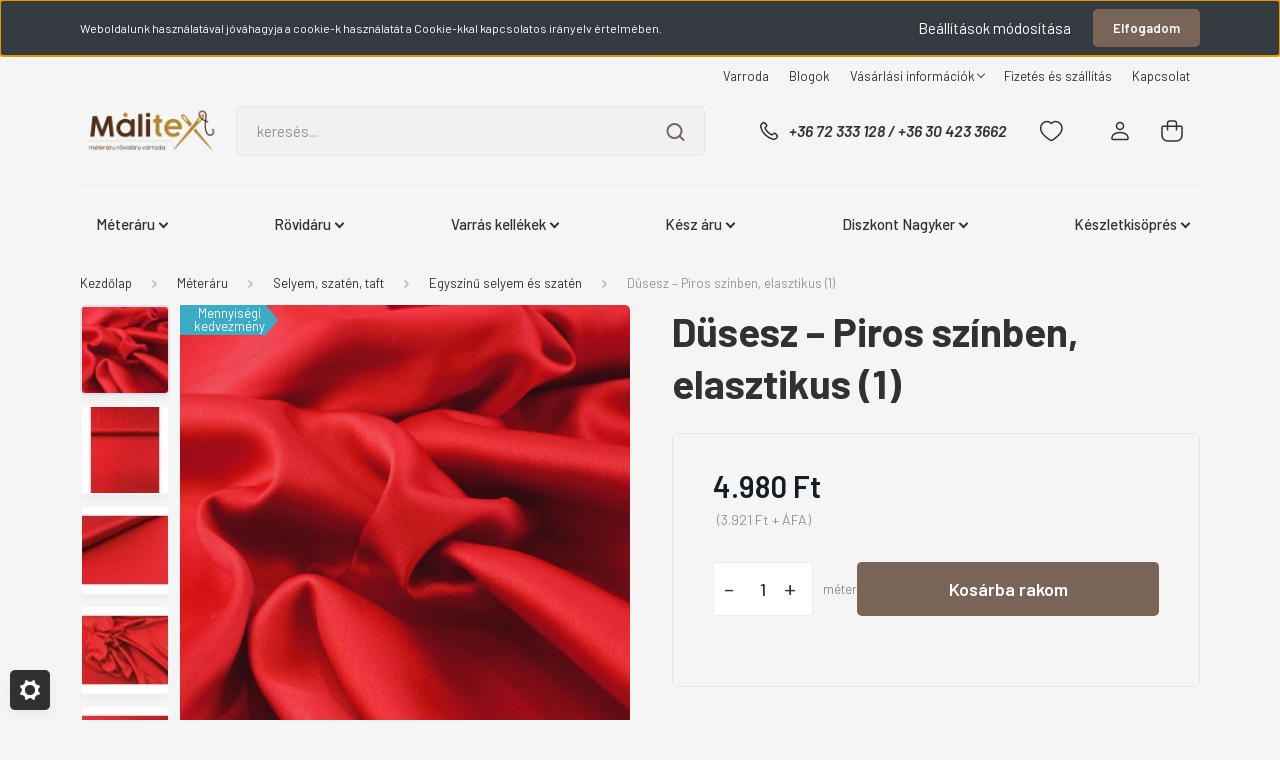

--- FILE ---
content_type: text/html; charset=UTF-8
request_url: https://www.malitex.hu/dusesz-piros-szinben-elasztikus-1
body_size: 40242
content:
<!DOCTYPE html>
<html lang="hu" dir="ltr">
<head>
    <title>Düsesz – Piros színben, elasztikus (1)</title>
    <meta charset="utf-8">
    <meta name="description" content="Düsessz szatén méteráru piros színben. Szatén fényű, hideg tapintású, elasztikus alkalmi anyag. Dús szövésű, vastag textil, esése mégis lágy és elegáns. ">
    <meta name="robots" content="index, follow">
    <link rel="image_src" href="https://malitex.cdn.shoprenter.hu/custom/malitex/image/data/product/SSZ00433_.JPG.webp?lastmod=1720522752.1752488809">
    <meta property="og:title" content="Düsesz – Piros színben, elasztikus (1)" />
    <meta property="og:type" content="product" />
    <meta property="og:url" content="https://www.malitex.hu/dusesz-piros-szinben-elasztikus-1" />
    <meta property="og:image" content="https://malitex.cdn.shoprenter.hu/custom/malitex/image/cache/w1719h900/product/SSZ00433_.JPG.webp?lastmod=1720522752.1752488809" />
    <meta property="og:description" content="Szélessége: 150 cm.Összetétele: 47% poliészter, 50% acetát és 3% spandex." />
    <link href="https://malitex.cdn.shoprenter.hu/custom/malitex/image/data/ckeditor/Favicon.jpg?lastmod=1572388653.1752488809" rel="icon" />
    <link href="https://malitex.cdn.shoprenter.hu/custom/malitex/image/data/ckeditor/Favicon.jpg?lastmod=1572388653.1752488809" rel="apple-touch-icon" />
    <base href="https://www.malitex.hu:443" />
    <meta name="facebook-domain-verification" content="23zcucb9f4d03zbjqub2y0g8k3d42z" />

    <meta name="viewport" content="width=device-width, initial-scale=1, maximum-scale=1, user-scalable=0">
            <link href="https://www.malitex.hu/dusesz-piros-szinben-elasztikus-1" rel="canonical">
    
            
                <link rel="preconnect" href="https://fonts.gstatic.com" />
    <link rel="preload" as="style" href="https://fonts.googleapis.com/css2?family=Barlow:ital,wght@0,300;0,400;0,500;0,600;0,700;1,300;1,400;1,500;1,600;1,700&display=swap" />
    <link rel="stylesheet" href="https://fonts.googleapis.com/css2?family=Barlow:ital,wght@0,300;0,400;0,500;0,600;0,700;1,300;1,400;1,500;1,600;1,700&display=swap" media="print" onload="this.media='all'" />
    <noscript>
        <link rel="stylesheet" href="https://fonts.googleapis.com/css2?family=Barlow:ital,wght@0,300;0,400;0,500;0,600;0,700;1,300;1,400;1,500;1,600;1,700&display=swap" />
    </noscript>
    <link href="https://cdnjs.cloudflare.com/ajax/libs/fancybox/3.5.7/jquery.fancybox.min.css" rel="stylesheet" media="print" onload="this.media='all'"/>

            <link rel="stylesheet" href="https://malitex.cdn.shoprenter.hu/custom/malitex/catalog/view/theme/madrid_global/style/1767723329.1689691390.0.1752584607.css?v=null.1752488809" media="all">
        <script>
        window.nonProductQuality = 80;
    </script>
    <script src="https://malitex.cdn.shoprenter.hu/catalog/view/javascript/jquery/jquery-1.10.2.min.js?v=1484139539"></script>

                
        
    
    <!-- Header JavaScript codes -->
            <script src="https://malitex.cdn.shoprenter.hu/web/compiled/js/base.js?v=1769069092"></script>
                    <script src="https://malitex.cdn.shoprenter.hu/web/compiled/js/countdown.js?v=1769069092"></script>
                    <script src="https://malitex.cdn.shoprenter.hu/web/compiled/js/before_starter2_head.js?v=1769069092"></script>
                    <script src="https://malitex.cdn.shoprenter.hu/web/compiled/js/before_starter2_productpage.js?v=1769069092"></script>
                    <script src="https://malitex.cdn.shoprenter.hu/web/compiled/js/nanobar.js?v=1769069092"></script>
                    <!-- Header jQuery onLoad scripts -->
    <script>window.countdownFormat='%D:%H:%M:%S';var BASEURL='https://www.malitex.hu';Currency={"symbol_left":"","symbol_right":" Ft","decimal_place":0,"decimal_point":",","thousand_point":".","currency":"HUF","value":1};var ShopRenter=ShopRenter||{};ShopRenter.product={"id":8123,"sku":"SSZ00433","currency":"HUF","unitName":"m\u00e9ter","price":4980,"name":"D\u00fcsesz \u2013 Piros sz\u00ednben, elasztikus (1)","brand":"","currentVariant":[],"parent":{"id":8123,"sku":"SSZ00433","unitName":"m\u00e9ter","price":4980,"name":"D\u00fcsesz \u2013 Piros sz\u00ednben, elasztikus (1)"}};function setAutoHelpTitles(){$('.autohelp[title]').each(function(){if(!$(this).parents('.aurora-scroll-mode').length){$(this).attr('rel',$(this).attr('title'));$(this).removeAttr('title');$(this).qtip({content:{text:$(this).attr('rel')},hide:{fixed:true},position:{corner:{target:'topMiddle',tooltip:'bottomMiddle'},adjust:{screen:true}},style:{border:{color:'#d10fd1'},background:'#31e07d',width:500}});}});}
$(document).ready(function(){setAutoHelpTitles();});$(window).load(function(){var init_similar_products_Scroller=function(){$("#similar_products .aurora-scroll-click-mode").each(function(){var max=0;$(this).find($(".list_prouctname")).each(function(){var h=$(this).height();max=h>max?h:max;});$(this).find($(".list_prouctname")).each(function(){$(this).height(max);});});$("#similar_products .aurora-scroll-click-mode").auroraScroll({autoMode:"click",frameRate:60,speed:2.5,direction:-1,elementClass:"product-snapshot",pauseAfter:false,horizontal:true,visible:1,arrowsPosition:1},function(){initAurora();});}
init_similar_products_Scroller();var init_relatedproducts_Scroller=function(){$("#relatedproducts .aurora-scroll-click-mode").each(function(){var max=0;$(this).find($(".list_prouctname")).each(function(){var h=$(this).height();max=h>max?h:max;});$(this).find($(".list_prouctname")).each(function(){$(this).height(max);});});$("#relatedproducts .aurora-scroll-click-mode").auroraScroll({autoMode:"click",frameRate:60,speed:2.5,direction:-1,elementClass:"product-snapshot",pauseAfter:false,horizontal:true,visible:1,arrowsPosition:1},function(){initAurora();});}
init_relatedproducts_Scroller();});</script><script src="https://malitex.cdn.shoprenter.hu/web/compiled/js/vue/manifest.bundle.js?v=1769069090"></script><script>var ShopRenter=ShopRenter||{};ShopRenter.onCartUpdate=function(callable){document.addEventListener('cartChanged',callable)};ShopRenter.onItemAdd=function(callable){document.addEventListener('AddToCart',callable)};ShopRenter.onItemDelete=function(callable){document.addEventListener('deleteCart',callable)};ShopRenter.onSearchResultViewed=function(callable){document.addEventListener('AuroraSearchResultViewed',callable)};ShopRenter.onSubscribedForNewsletter=function(callable){document.addEventListener('AuroraSubscribedForNewsletter',callable)};ShopRenter.onCheckoutInitiated=function(callable){document.addEventListener('AuroraCheckoutInitiated',callable)};ShopRenter.onCheckoutShippingInfoAdded=function(callable){document.addEventListener('AuroraCheckoutShippingInfoAdded',callable)};ShopRenter.onCheckoutPaymentInfoAdded=function(callable){document.addEventListener('AuroraCheckoutPaymentInfoAdded',callable)};ShopRenter.onCheckoutOrderConfirmed=function(callable){document.addEventListener('AuroraCheckoutOrderConfirmed',callable)};ShopRenter.onCheckoutOrderPaid=function(callable){document.addEventListener('AuroraOrderPaid',callable)};ShopRenter.onCheckoutOrderPaidUnsuccessful=function(callable){document.addEventListener('AuroraOrderPaidUnsuccessful',callable)};ShopRenter.onProductPageViewed=function(callable){document.addEventListener('AuroraProductPageViewed',callable)};ShopRenter.onMarketingConsentChanged=function(callable){document.addEventListener('AuroraMarketingConsentChanged',callable)};ShopRenter.onCustomerRegistered=function(callable){document.addEventListener('AuroraCustomerRegistered',callable)};ShopRenter.onCustomerLoggedIn=function(callable){document.addEventListener('AuroraCustomerLoggedIn',callable)};ShopRenter.onCustomerUpdated=function(callable){document.addEventListener('AuroraCustomerUpdated',callable)};ShopRenter.onCartPageViewed=function(callable){document.addEventListener('AuroraCartPageViewed',callable)};ShopRenter.customer={"userId":0,"userClientIP":"3.143.243.63","userGroupId":8,"customerGroupTaxMode":"gross","customerGroupPriceMode":"gross_net_tax","email":"","phoneNumber":"","name":{"firstName":"","lastName":""}};ShopRenter.theme={"name":"madrid_global","family":"madrid","parent":""};ShopRenter.shop={"name":"malitex","locale":"hu","currency":{"code":"HUF","rate":1},"domain":"malitex.myshoprenter.hu"};ShopRenter.page={"route":"product\/product","queryString":"dusesz-piros-szinben-elasztikus-1"};ShopRenter.formSubmit=function(form,callback){callback();};let loadedAsyncScriptCount=0;function asyncScriptLoaded(position){loadedAsyncScriptCount++;if(position==='body'){if(document.querySelectorAll('.async-script-tag').length===loadedAsyncScriptCount){if(/complete|interactive|loaded/.test(document.readyState)){document.dispatchEvent(new CustomEvent('asyncScriptsLoaded',{}));}else{document.addEventListener('DOMContentLoaded',()=>{document.dispatchEvent(new CustomEvent('asyncScriptsLoaded',{}));});}}}}</script><script type="text/javascript"src="https://malitex.cdn.shoprenter.hu/web/compiled/js/vue/customerEventDispatcher.bundle.js?v=1769069090"></script>                
            
            <script>window.dataLayer=window.dataLayer||[];function gtag(){dataLayer.push(arguments)};var ShopRenter=ShopRenter||{};ShopRenter.config=ShopRenter.config||{};ShopRenter.config.googleConsentModeDefaultValue="granted";</script>                        <script type="text/javascript" src="https://malitex.cdn.shoprenter.hu/web/compiled/js/vue/googleConsentMode.bundle.js?v=1769069090"></script>

            <!-- Facebook Pixel Code -->
<script>
  !function(f,b,e,v,n,t,s)
  {if(f.fbq)return;n=f.fbq=function(){n.callMethod?
  n.callMethod.apply(n,arguments):n.queue.push(arguments)};
  if(!f._fbq)f._fbq=n;n.push=n;n.loaded=!0;n.version='2.0';
  n.queue=[];t=b.createElement(e);t.async=!0;
  t.src=v;s=b.getElementsByTagName(e)[0];
  s.parentNode.insertBefore(t,s)}(window, document,'script',
  'https://connect.facebook.net/en_US/fbevents.js');
  fbq('consent', 'revoke');
fbq('init', '247678009900027');
  fbq('track', 'PageView');
document.addEventListener('AuroraProductPageViewed', function(auroraEvent) {
                    fbq('track', 'ViewContent', {
                        content_type: 'product',
                        content_ids: [auroraEvent.detail.product.id.toString()],
                        value: parseFloat(auroraEvent.detail.product.grossUnitPrice),
                        currency: auroraEvent.detail.product.currency
                    }, {
                        eventID: auroraEvent.detail.event.id
                    });
                });
document.addEventListener('AuroraAddedToCart', function(auroraEvent) {
    var fbpId = [];
    var fbpValue = 0;
    var fbpCurrency = '';

    auroraEvent.detail.products.forEach(function(item) {
        fbpValue += parseFloat(item.grossUnitPrice) * item.quantity;
        fbpId.push(item.id);
        fbpCurrency = item.currency;
    });


    fbq('track', 'AddToCart', {
        content_ids: fbpId,
        content_type: 'product',
        value: fbpValue,
        currency: fbpCurrency
    }, {
        eventID: auroraEvent.detail.event.id
    });
})
window.addEventListener('AuroraMarketingCookie.Changed', function(event) {
            let consentStatus = event.detail.isAccepted ? 'grant' : 'revoke';
            if (typeof fbq === 'function') {
                fbq('consent', consentStatus);
            }
        });
</script>
<noscript><img height="1" width="1" style="display:none"
  src="https://www.facebook.com/tr?id=247678009900027&ev=PageView&noscript=1"
/></noscript>
<!-- End Facebook Pixel Code -->
            <!-- Google Tag Manager -->
<script>
  window.dataLayer = window.dataLayer || [];
  function gtag(){dataLayer.push(arguments);}
  gtag('js', new Date());

  gtag('config', 'UA-142803273-1');
</script>
<!-- End Google Tag Manager -->
            
            
                <!--Global site tag(gtag.js)--><script async src="https://www.googletagmanager.com/gtag/js?id=G-RCPGT71YFD"></script><script>window.dataLayer=window.dataLayer||[];function gtag(){dataLayer.push(arguments);}
gtag('js',new Date());gtag('config','G-RCPGT71YFD');gtag('config','AW-614103420',{"allow_enhanced_conversions":true});</script>                                <script type="text/javascript" src="https://malitex.cdn.shoprenter.hu/web/compiled/js/vue/GA4EventSender.bundle.js?v=1769069090"></script>

    
    
</head>

    
<body id="body" class="page-body product-page-body show-quantity-in-category madrid_global-body desktop-device-body horizontal-category-menu " role="document">
<script>ShopRenter.theme.breakpoints={'xs':0,'sm':576,'md':768,'lg':992,'xl':1200,'xxl':1400}</script><!--Google Tag Manager(noscript)--><!--Google<!--End Google Tag Manager(noscript)--><div id="fb-root"></div><script>(function(d,s,id){var js,fjs=d.getElementsByTagName(s)[0];if(d.getElementById(id))return;js=d.createElement(s);js.id=id;js.src="//connect.facebook.net/hu_HU/sdk/xfbml.customerchat.js#xfbml=1&version=v2.12&autoLogAppEvents=1";fjs.parentNode.insertBefore(js,fjs);}(document,"script","facebook-jssdk"));</script>
                    

<!-- cached -->    <div class="nanobar-cookie-cog d-flex-center rounded js-hidden-nanobar-button">
        <svg width="20" height="20" viewBox="0 0 20 20" fill="none" xmlns="http://www.w3.org/2000/svg">
    <path d="M18.0781 10C18.0781 8.75521 18.849 7.77083 20 7.09375C19.7917 6.40104 19.5156 5.72917 19.1771 5.10417C17.8802 5.44271 16.8333 4.9375 15.9479 4.05208C15.0677 3.17187 14.7969 2.11979 15.1354 0.822917C14.5104 0.484375 13.8437 0.208333 13.1458 0C12.4687 1.15625 11.25 1.92187 10 1.92187C8.75521 1.92187 7.53125 1.15625 6.85417 0C6.15625 0.208333 5.48958 0.484375 4.86458 0.822917C5.20312 2.11979 4.93229 3.16667 4.05208 4.05208C3.17187 4.93229 2.11979 5.44271 0.828125 5.10417C0.484375 5.72917 0.208333 6.39583 0 7.09375C1.15625 7.77083 1.92708 8.75521 1.92708 10C1.92708 11.2448 1.15625 12.4687 0 13.1458C0.208333 13.8437 0.484375 14.5104 0.822917 15.1354C2.11979 14.7969 3.16667 15.0677 4.04687 15.9479C4.93229 16.8281 5.19792 17.8802 4.85937 19.1771C5.48958 19.5156 6.15104 19.7917 6.84896 20C7.52604 18.8437 8.75 18.0781 9.99479 18.0781C11.2396 18.0781 12.4635 18.8437 13.1406 20C13.8385 19.7917 14.5052 19.5156 15.1302 19.1771C14.7917 17.8802 15.0625 16.8333 15.9427 15.9479C16.8229 15.0677 17.875 14.5573 19.1719 14.8958C19.5104 14.2656 19.7865 13.599 19.9948 12.9062C18.8437 12.2292 18.0781 11.2448 18.0781 10ZM10 15.1198C7.17708 15.1198 4.88021 12.8281 4.88021 10C4.88021 7.17187 7.17187 4.88021 10 4.88021C12.8281 4.88021 15.1198 7.17187 15.1198 10C15.1198 12.8281 12.8281 15.1198 10 15.1198Z" fill="currentColor"/>
</svg>

    </div>
<div class="Fixed nanobar bg-dark js-nanobar-first-login">
    <div class="container nanobar-container">
        <div class="row flex-column flex-sm-row">
            <div class="col-12 col-sm-6 col-lg-8 nanobar-text-cookies align-self-center text-sm-left">
                Weboldalunk használatával jóváhagyja a cookie-k használatát a Cookie-kkal kapcsolatos irányelv értelmében.
            </div>
            <div class="col-12 col-sm-6 col-lg-4 nanobar-buttons m-sm-0 text-center text-sm-right">
                <a href="#" class="btn btn-link nanobar-settings-button js-nanobar-settings-button">
                    Beállítások módosítása
                </a>
                <a href="#" class="btn btn-primary nanobar-btn js-nanobar-close-cookies" data-button-save-text="Beállítások mentése">
                    Elfogadom
                </a>
            </div>
        </div>
        <div class="nanobar-cookies js-nanobar-cookies flex-column flex-sm-row text-left pt-3 mt-3" style="display: none;">
            <div class="form-check pt-2 pb-2 pr-2 mb-0">
                <input class="form-check-input" type="checkbox" name="required_cookies" disabled checked />
                <label class="form-check-label">
                    Szükséges cookie-k
                    <div class="cookies-help-text text-muted">
                        Ezek a cookie-k segítenek abban, hogy a webáruház használható és működőképes legyen.
                    </div>
                </label>
            </div>
            <div class="form-check pt-2 pb-2 pr-2 mb-0">
                <input class="form-check-input js-nanobar-marketing-cookies" type="checkbox" name="marketing_cookies"
                         checked />
                <label class="form-check-label">
                    Marketing cookie-k
                    <div class="cookies-help-text text-muted">
                        Ezeket a cookie-k segítenek abban, hogy az Ön érdeklődési körének megfelelő reklámokat és termékeket jelenítsük meg a webáruházban.
                    </div>
                </label>
            </div>
        </div>
    </div>
</div>

<script>
    (function ($) {
        $(document).ready(function () {
            new AuroraNanobar.FirstLogNanobarCheckbox(jQuery('.js-nanobar-first-login'), 'top');
        });
    })(jQuery);
</script>
<!-- /cached -->
<!-- cached --><div class="Fixed nanobar bg-dark js-nanobar-free-shipping">
    <div class="container nanobar-container">
        <button type="button" class="close js-nanobar-close" aria-label="Close">
            <span aria-hidden="true">&times;</span>
        </button>
        <div class="nanobar-text px-3"></div>
    </div>
</div>

<script>$(document).ready(function(){document.nanobarInstance=new AuroraNanobar.FreeShippingNanobar($('.js-nanobar-free-shipping'),'top','500','','1');});</script><!-- /cached -->
                <!-- page-wrap -->

                <div class="page-wrap">
                                                

    <header class="sticky-head">
        <div class="sticky-head-inner">
                    <div class="header-top-line">
                <div class="container">
                    <div class="header-top d-flex justify-content-end">
                        <!-- cached -->
    <ul class="nav headermenu-list">
                    <li class="nav-item">
                <a href="https://www.malitex.hu/malitex-varroda-pecs"
                   target="_self"
                   class="nav-link "
                    title="Varroda"
                >
                    Varroda
                </a>
                            </li>
                    <li class="nav-item">
                <a href="https://www.malitex.hu/blog-2"
                   target="_self"
                   class="nav-link "
                    title="Blogok"
                >
                    Blogok
                </a>
                            </li>
                    <li class="nav-item dropdown">
                <a href="https://www.malitex.hu/vasarlasi_informaciok"
                   target="_self"
                   class="nav-link  dropdown-toggle"
                    title="Vásárlási információk"
                >
                    Vásárlási információk
                </a>
                                    <ul class="dropdown-hover-menu">
                                                    <li class="dropdown-item">
                                <a href="https://www.malitex.hu/gyakran-ismetelt-kerdesek-38" title="Gyakran Ismételt Kérdések" target="_self">
                                    Gyakran Ismételt Kérdések
                                </a>
                            </li>
                                                    <li class="dropdown-item">
                                <a href="https://www.malitex.hu/ajandekutalvany-szabalyzat" title="Ajándékutalvány szabályzat" target="_self">
                                    Ajándékutalvány szabályzat
                                </a>
                            </li>
                                                    <li class="dropdown-item">
                                <a href="https://www.malitex.hu/vasarlasi-feltetelek-30" title="Vásárlási feltételek" target="_self">
                                    Vásárlási feltételek
                                </a>
                            </li>
                                                    <li class="dropdown-item">
                                <a href="https://www.malitex.hu/rendelesi-folyamat-31" title="Rendelési folyamat" target="_self">
                                    Rendelési folyamat
                                </a>
                            </li>
                                                    <li class="dropdown-item">
                                <a href="https://www.malitex.hu/adatvedelmi_nyilatkozat_3" title="Adatvédelmi nyilatkozat" target="_self">
                                    Adatvédelmi nyilatkozat
                                </a>
                            </li>
                                                    <li class="dropdown-item">
                                <a href="https://www.malitex.hu/index.php?route=information/personaldata" title="Személyes adatok törlése és letöltése" target="_self">
                                    Személyes adatok törlése és letöltése
                                </a>
                            </li>
                                            </ul>
                            </li>
                    <li class="nav-item">
                <a href="https://www.malitex.hu/fizetes-es-szallitas-39"
                   target="_self"
                   class="nav-link "
                    title="Fizetés és szállítás"
                >
                    Fizetés és szállítás
                </a>
                            </li>
                    <li class="nav-item">
                <a href="https://www.malitex.hu/index.php?route=information/contact"
                   target="_self"
                   class="nav-link "
                    title="Kapcsolat"
                >
                    Kapcsolat
                </a>
                            </li>
            </ul>
    <!-- /cached -->
                        
                        
                    </div>
                </div>
            </div>
            <div class="header-middle-line ">
                <div class="container">
                    <div class="header-middle">
                        <nav class="navbar navbar-expand-lg">
                            <button id="js-hamburger-icon" class="d-flex d-lg-none" title="Menü">
                                <div class="hamburger-icon position-relative">
                                    <div class="hamburger-icon-line position-absolute line-1"></div>
                                    <div class="hamburger-icon-line position-absolute line-3"></div>
                                </div>
                            </button>
                                                            <!-- cached -->
    <a class="navbar-brand" href="/"><img style="border: 0; max-width: 600px;" src="https://malitex.cdn.shoprenter.hu/custom/malitex/image/cache/w600h215m00/Banner/malitexemail.png?v=1752487929" title="Málitex Méteráru Kis- és Nagykereskedés" alt="Málitex Méteráru Kis- és Nagykereskedés" /></a>
<!-- /cached -->
                                
<div class="dropdown search-module d-flex">
    <div class="input-group">
        <input class="form-control disableAutocomplete" type="text" placeholder="keresés..." value=""
               id="filter_keyword" 
               onclick="this.value=(this.value==this.defaultValue)?'':this.value;"/>
        <div class="input-group-append">
            <button title="Keresés" class="btn btn-link" onclick="moduleSearch();">
                <svg width="19" height="18" viewBox="0 0 19 18" fill="none" xmlns="http://www.w3.org/2000/svg">
    <path d="M17.4492 17L13.4492 13M8.47698 15.0555C4.59557 15.0555 1.44922 11.9092 1.44922 8.02776C1.44922 4.14635 4.59557 1 8.47698 1C12.3584 1 15.5047 4.14635 15.5047 8.02776C15.5047 11.9092 12.3584 15.0555 8.47698 15.0555Z" stroke="currentColor" stroke-width="2" stroke-linecap="round" stroke-linejoin="round"/>
</svg>

            </button>
        </div>
    </div>

    <input type="hidden" id="filter_description" value="1"/>
    <input type="hidden" id="search_shopname" value="malitex"/>
    <div id="results" class="dropdown-menu search-results p-0"></div>
</div>



                                                                                    <a class="nav-link header-phone-box header-middle-right-link d-none d-lg-flex" href="tel:+36 72 333 128 / +36 30 423 3662">
                                <svg width="24" height="24" viewBox="0 0 24 24" fill="none" xmlns="http://www.w3.org/2000/svg">
    <path fill-rule="evenodd" clip-rule="evenodd" d="M10.8561 13.1444C9.68615 11.9744 8.80415 10.6644 8.21815 9.33536C8.09415 9.05436 8.16715 8.72536 8.38415 8.50836L9.20315 7.69036C9.87415 7.01936 9.87415 6.07036 9.28815 5.48436L8.11415 4.31036C7.33315 3.52936 6.06715 3.52936 5.28615 4.31036L4.63415 4.96236C3.89315 5.70336 3.58415 6.77236 3.78415 7.83236C4.27815 10.4454 5.79615 13.3064 8.24515 15.7554C10.6941 18.2044 13.5551 19.7224 16.1681 20.2164C17.2281 20.4164 18.2971 20.1074 19.0381 19.3664L19.6891 18.7154C20.4701 17.9344 20.4701 16.6684 19.6891 15.8874L18.5161 14.7144C17.9301 14.1284 16.9801 14.1284 16.3951 14.7144L15.4921 15.6184C15.2751 15.8354 14.9461 15.9084 14.6651 15.7844C13.3361 15.1974 12.0261 14.3144 10.8561 13.1444Z" stroke="currentColor" stroke-width="1.5" stroke-linecap="round" stroke-linejoin="round"/>
</svg>

                                +36 72 333 128 / +36 30 423 3662
                            </a>
                                                                                    <div id="js-wishlist-module-wrapper">
                                <hx:include src="/_fragment?_path=_format%3Dhtml%26_locale%3Den%26_controller%3Dmodule%252Fwishlist&amp;_hash=EAHsgaOu5P9mDMz1%2F5JBBQrtdvhbZ4OunPnbaPzTS7s%3D"></hx:include>
                            </div>
                                                        <!-- cached -->
    <ul class="nav login-list">
                    <li class="nav-item">
                <a class="nav-link header-middle-right-link" href="index.php?route=account/login" title="Belépés / Regisztráció">
                    <span class="header-user-icon">
                        <svg width="18" height="20" viewBox="0 0 18 20" fill="none" xmlns="http://www.w3.org/2000/svg">
    <path fill-rule="evenodd" clip-rule="evenodd" d="M11.4749 2.52513C12.8417 3.89197 12.8417 6.10804 11.4749 7.47488C10.1081 8.84172 7.89199 8.84172 6.52515 7.47488C5.15831 6.10804 5.15831 3.89197 6.52515 2.52513C7.89199 1.15829 10.1081 1.15829 11.4749 2.52513Z" stroke="currentColor" stroke-width="1.5" stroke-linecap="round" stroke-linejoin="round"/>
    <path fill-rule="evenodd" clip-rule="evenodd" d="M1 16.5V17.5C1 18.052 1.448 18.5 2 18.5H16C16.552 18.5 17 18.052 17 17.5V16.5C17 13.474 13.048 11.508 9 11.508C4.952 11.508 1 13.474 1 16.5Z" stroke="currentColor" stroke-width="1.5" stroke-linecap="round" stroke-linejoin="round"/>
</svg>

                    </span>
                </a>
            </li>
            </ul>
<!-- /cached -->
                            <div id="header-cart-wrapper">
                                <div id="js-cart">
                                    <hx:include src="/_fragment?_path=_format%3Dhtml%26_locale%3Den%26_controller%3Dmodule%252Fcart&amp;_hash=SNYCwowfz0iSfrrDkD3oeBLJ9OsM6cn4MkIvS6d55JA%3D"></hx:include>
                                </div>
                            </div>
                        </nav>
                    </div>
                </div>
            </div>
            <div class="header-bottom-line d-none d-lg-block">
                <div class="container">
                    


                    
            <div id="module_category_wrapper" class="module-category-wrapper">
        <div id="category" class="module content-module header-position category-module" >
                    <div class="module-head">
                        <div class="module-head-title">Kategóriák / Termékek</div>
        </div>
            <div class="module-body">
                    <div id="category-nav">
        

    <ul class="nav nav-pills category category-menu sf-menu sf-horizontal cached">
        <li id="cat_53" class="nav-item item category-list module-list parent even">
    <a href="https://www.malitex.hu/meteraru-textilek" class="nav-link">
                <span>Méteráru</span>
    </a>
            <ul class="nav flex-column children"><li id="cat_151" class="nav-item item category-list module-list parent even">
    <a href="https://www.malitex.hu/meteraru-textilek/karacsonyi-anyagok-151" class="nav-link">
                <span>KARÁCSONY</span>
    </a>
            <ul class="nav flex-column children"><li id="cat_342" class="nav-item item category-list module-list even">
    <a href="https://www.malitex.hu/meteraru-textilek/karacsonyi-anyagok-151/karacsonyi-meteraruk-342" class="nav-link">
                <span>Karácsonyi méteráruk</span>
    </a>
    </li><li id="cat_344" class="nav-item item category-list module-list odd">
    <a href="https://www.malitex.hu/meteraru-textilek/karacsonyi-anyagok-151/karacsonyi-rovidaruk-344" class="nav-link">
                <span>Karácsonyi rövidáruk</span>
    </a>
    </li></ul>
    </li><li id="cat_112" class="nav-item item category-list module-list odd">
    <a href="https://www.malitex.hu/meteraru-textilek/alkalmi_anyagok" class="nav-link">
                <span>Alkalmi anyagok</span>
    </a>
    </li><li id="cat_78" class="nav-item item category-list module-list even">
    <a href="https://www.malitex.hu/meteraru-textilek/csipke_meteraru" class="nav-link">
                <span>Csipke méteráru</span>
    </a>
    </li><li id="cat_58" class="nav-item item category-list module-list parent odd">
    <a href="https://www.malitex.hu/meteraru-textilek/vaszon-meteraru" class="nav-link">
                <span>Vásznak</span>
    </a>
            <ul class="nav flex-column children"><li id="cat_142" class="nav-item item category-list module-list parent even">
    <a href="https://www.malitex.hu/meteraru-textilek/vaszon-meteraru/pamutvaszon-meteraru" class="nav-link">
                <span>Mintás pamutvászon</span>
    </a>
            <ul class="nav flex-column children"><li id="cat_216" class="nav-item item category-list module-list even">
    <a href="https://www.malitex.hu/meteraru-textilek/vaszon-meteraru/pamutvaszon-meteraru/noveny-es-virag-mintas-pamutvaszon-216" class="nav-link">
                <span>Növény és virág mintás pamutvászon</span>
    </a>
    </li><li id="cat_217" class="nav-item item category-list module-list odd">
    <a href="https://www.malitex.hu/meteraru-textilek/vaszon-meteraru/pamutvaszon-meteraru/pottyos-csikos-kockas-szivecskes-csillagos-pamutvaszon-217" class="nav-link">
                <span>Pöttyös, csíkos, kockás, szívecskés, csillagos pamutvászon</span>
    </a>
    </li><li id="cat_218" class="nav-item item category-list module-list even">
    <a href="https://www.malitex.hu/meteraru-textilek/vaszon-meteraru/pamutvaszon-meteraru/gyerek-mintas-pamutvaszon-218" class="nav-link">
                <span>Gyerek mintás pamutvászon</span>
    </a>
    </li><li id="cat_219" class="nav-item item category-list module-list odd">
    <a href="https://www.malitex.hu/meteraru-textilek/vaszon-meteraru/pamutvaszon-meteraru/figuralis-es-designer-pamutvaszon-219" class="nav-link">
                <span>Figurális és designer pamutvászon</span>
    </a>
    </li></ul>
    </li><li id="cat_187" class="nav-item item category-list module-list odd">
    <a href="https://www.malitex.hu/meteraru-textilek/vaszon-meteraru/egyszinu-pamutvaszon-187" class="nav-link">
                <span>Egyszínű pamutvászon</span>
    </a>
    </li><li id="cat_306" class="nav-item item category-list module-list even">
    <a href="https://www.malitex.hu/meteraru-textilek/vaszon-meteraru/kellek-vasznak-kellek-vaszon" class="nav-link">
                <span>Kellék vásznak</span>
    </a>
    </li><li id="cat_152" class="nav-item item category-list module-list odd">
    <a href="https://www.malitex.hu/meteraru-textilek/vaszon-meteraru/patchwork-textil-152" class="nav-link">
                <span>Patchwork textil</span>
    </a>
    </li><li id="cat_145" class="nav-item item category-list module-list parent even">
    <a href="https://www.malitex.hu/meteraru-textilek/vaszon-meteraru/butorvaszon-canvas" class="nav-link">
                <span>Dekorvászon</span>
    </a>
            <ul class="nav flex-column children"><li id="cat_311" class="nav-item item category-list module-list even">
    <a href="https://www.malitex.hu/meteraru-textilek/vaszon-meteraru/butorvaszon-canvas/karacsonyi-dekorvasznak-311" class="nav-link">
                <span>Karácsonyi dekorvásznak</span>
    </a>
    </li></ul>
    </li><li id="cat_144" class="nav-item item category-list module-list odd">
    <a href="https://www.malitex.hu/meteraru-textilek/vaszon-meteraru/kekfesto_meteraru" class="nav-link">
                <span>Kékfestő jellegű vászon</span>
    </a>
    </li><li id="cat_146" class="nav-item item category-list module-list even">
    <a href="https://www.malitex.hu/meteraru-textilek/vaszon-meteraru/zsakvaszon" class="nav-link">
                <span>Zsákvászon</span>
    </a>
    </li><li id="cat_268" class="nav-item item category-list module-list odd">
    <a href="https://www.malitex.hu/meteraru-textilek/vaszon-meteraru/flanel_anyagok" class="nav-link">
                <span>Flanelek</span>
    </a>
    </li></ul>
    </li><li id="cat_102" class="nav-item item category-list module-list parent even">
    <a href="https://www.malitex.hu/meteraru-textilek/jersey-meteraru" class="nav-link">
                <span>Jersey</span>
    </a>
            <ul class="nav flex-column children"><li id="cat_168" class="nav-item item category-list module-list even">
    <a href="https://www.malitex.hu/meteraru-textilek/jersey-meteraru/jegjersey" class="nav-link">
                <span>Jégjersey – tánc- és fürdőruha anyagok</span>
    </a>
    </li><li id="cat_169" class="nav-item item category-list module-list odd">
    <a href="https://www.malitex.hu/meteraru-textilek/jersey-meteraru/pamut-es-viszkoz-jersey" class="nav-link">
                <span>Viszkóz, pamut és pamut hatású jersey</span>
    </a>
    </li><li id="cat_170" class="nav-item item category-list module-list even">
    <a href="https://www.malitex.hu/meteraru-textilek/jersey-meteraru/vastag-jersey-es-scuba" class="nav-link">
                <span>Scuba és neoprén</span>
    </a>
    </li><li id="cat_185" class="nav-item item category-list module-list odd">
    <a href="https://www.malitex.hu/meteraru-textilek/jersey-meteraru/kulonleges-jersey-185" class="nav-link">
                <span>Különleges és alkalmi jersey</span>
    </a>
    </li><li id="cat_331" class="nav-item item category-list module-list even">
    <a href="https://www.malitex.hu/meteraru-textilek/jersey-meteraru/vastag-jersey" class="nav-link">
                <span>Ponti Róma és kötött kelme</span>
    </a>
    </li></ul>
    </li><li id="cat_107" class="nav-item item category-list module-list parent odd">
    <a href="https://www.malitex.hu/meteraru-textilek/selyem-szaten" class="nav-link">
                <span>Selyem, szatén, taft</span>
    </a>
            <ul class="nav flex-column children"><li id="cat_319" class="nav-item item category-list module-list even">
    <a href="https://www.malitex.hu/meteraru-textilek/selyem-szaten/dekor-szaten-319" class="nav-link">
                <span>Dekor szatén</span>
    </a>
    </li><li id="cat_221" class="nav-item item category-list module-list parent odd">
    <a href="https://www.malitex.hu/meteraru-textilek/selyem-szaten/mintas-selyem-es-szaten-221" class="nav-link">
                <span>Mintás selyem és szatén</span>
    </a>
            <ul class="nav flex-column children"><li id="cat_340" class="nav-item item category-list module-list even">
    <a href="https://www.malitex.hu/meteraru-textilek/selyem-szaten/mintas-selyem-es-szaten-221/karacsonyi-szatenok-340" class="nav-link">
                <span>Karácsonyi szaténok</span>
    </a>
    </li></ul>
    </li><li id="cat_222" class="nav-item item category-list module-list even">
    <a href="https://www.malitex.hu/meteraru-textilek/selyem-szaten/egyszinu-selyem-es-szaten-222" class="nav-link">
                <span>Egyszínű selyem és szatén</span>
    </a>
    </li></ul>
    </li><li id="cat_106" class="nav-item item category-list module-list parent even">
    <a href="https://www.malitex.hu/meteraru-textilek/organza_tull_muszlin" class="nav-link">
                <span>Organza, tüll, muszlin</span>
    </a>
            <ul class="nav flex-column children"><li id="cat_230" class="nav-item item category-list module-list even">
    <a href="https://www.malitex.hu/meteraru-textilek/organza_tull_muszlin/tull-meteraru" class="nav-link">
                <span>Tüll méteráru</span>
    </a>
    </li><li id="cat_231" class="nav-item item category-list module-list odd">
    <a href="https://www.malitex.hu/meteraru-textilek/organza_tull_muszlin/muszlin" class="nav-link">
                <span>Muszlin</span>
    </a>
    </li><li id="cat_229" class="nav-item item category-list module-list even">
    <a href="https://www.malitex.hu/meteraru-textilek/organza_tull_muszlin/organza-meteraru" class="nav-link">
                <span>Organza méteráru</span>
    </a>
    </li></ul>
    </li><li id="cat_101" class="nav-item item category-list module-list parent odd">
    <a href="https://www.malitex.hu/meteraru-textilek/gyapju-kevert-szalas-szovet" class="nav-link">
                <span>Szövetek</span>
    </a>
            <ul class="nav flex-column children"><li id="cat_323" class="nav-item item category-list module-list even">
    <a href="https://www.malitex.hu/meteraru-textilek/gyapju-kevert-szalas-szovet/minimat-323" class="nav-link">
                <span>Minimat</span>
    </a>
    </li><li id="cat_345" class="nav-item item category-list module-list odd">
    <a href="https://www.malitex.hu/meteraru-textilek/gyapju-kevert-szalas-szovet/barbi-crepe-es-crepe-scuba-345" class="nav-link">
                <span>Barbi Crepe és Crepe Scuba</span>
    </a>
    </li><li id="cat_329" class="nav-item item category-list module-list even">
    <a href="https://www.malitex.hu/meteraru-textilek/gyapju-kevert-szalas-szovet/chanel-szovetek-329" class="nav-link">
                <span>Chanel szövetek</span>
    </a>
    </li><li id="cat_326" class="nav-item item category-list module-list odd">
    <a href="https://www.malitex.hu/meteraru-textilek/gyapju-kevert-szalas-szovet/egyszinu-szovetek-326" class="nav-link">
                <span>Egyszínű szövetek</span>
    </a>
    </li><li id="cat_324" class="nav-item item category-list module-list even">
    <a href="https://www.malitex.hu/meteraru-textilek/gyapju-kevert-szalas-szovet/mintas-szovetek-324" class="nav-link">
                <span>Mintás szövetek</span>
    </a>
    </li><li id="cat_205" class="nav-item item category-list module-list odd">
    <a href="https://www.malitex.hu/meteraru-textilek/gyapju-kevert-szalas-szovet/ferfi-szovetek-205" class="nav-link">
                <span>Férfi öltöny szövetek</span>
    </a>
    </li><li id="cat_196" class="nav-item item category-list module-list even">
    <a href="https://www.malitex.hu/meteraru-textilek/gyapju-kevert-szalas-szovet/vastag-szovetek-196" class="nav-link">
                <span>Vastag szövetek és kabátszövetek</span>
    </a>
    </li></ul>
    </li><li id="cat_108" class="nav-item item category-list module-list parent even">
    <a href="https://www.malitex.hu/meteraru-textilek/szabadido-anyag-kotott-kelme" class="nav-link">
                <span>Kötött anyagok</span>
    </a>
            <ul class="nav flex-column children"><li id="cat_201" class="nav-item item category-list module-list even">
    <a href="https://www.malitex.hu/meteraru-textilek/szabadido-anyag-kotott-kelme/szabadido-anyag-futter-201" class="nav-link">
                <span>Szabadidő anyag (futter)</span>
    </a>
    </li><li id="cat_202" class="nav-item item category-list module-list odd">
    <a href="https://www.malitex.hu/meteraru-textilek/szabadido-anyag-kotott-kelme/passze-anyag-202" class="nav-link">
                <span>Passzé anyag</span>
    </a>
    </li><li id="cat_203" class="nav-item item category-list module-list even">
    <a href="https://www.malitex.hu/meteraru-textilek/szabadido-anyag-kotott-kelme/kotott-kelme-203" class="nav-link">
                <span>Kötött kelme</span>
    </a>
    </li><li id="cat_204" class="nav-item item category-list module-list odd">
    <a href="https://www.malitex.hu/meteraru-textilek/szabadido-anyag-kotott-kelme/barsony-pluss-es-bebipluss-204" class="nav-link">
                <span>Bársony, plüss, bébiplüss</span>
    </a>
    </li></ul>
    </li><li id="cat_105" class="nav-item item category-list module-list odd">
    <a href="https://www.malitex.hu/meteraru-textilek/muszorme_mubor" class="nav-link">
                <span>Műszőrme, műbőr</span>
    </a>
    </li><li id="cat_109" class="nav-item item category-list module-list parent even">
    <a href="https://www.malitex.hu/meteraru-textilek/wellsoft-polar-pluss" class="nav-link">
                <span>Wellsoft, minky, polár, plüss</span>
    </a>
            <ul class="nav flex-column children"><li id="cat_314" class="nav-item item category-list module-list even">
    <a href="https://www.malitex.hu/meteraru-textilek/wellsoft-polar-pluss/egyszinu-babysoft-es-polar-314" class="nav-link">
                <span>Egyszínű babysoft és polár</span>
    </a>
    </li><li id="cat_313" class="nav-item item category-list module-list odd">
    <a href="https://www.malitex.hu/meteraru-textilek/wellsoft-polar-pluss/minky-313" class="nav-link">
                <span>Minky</span>
    </a>
    </li><li id="cat_315" class="nav-item item category-list module-list even">
    <a href="https://www.malitex.hu/meteraru-textilek/wellsoft-polar-pluss/pluss-315" class="nav-link">
                <span>Plüss</span>
    </a>
    </li><li id="cat_312" class="nav-item item category-list module-list odd">
    <a href="https://www.malitex.hu/meteraru-textilek/wellsoft-polar-pluss/wellsoft-312" class="nav-link">
                <span>Wellsoft</span>
    </a>
    </li></ul>
    </li><li id="cat_54" class="nav-item item category-list module-list odd">
    <a href="https://www.malitex.hu/meteraru-textilek/farmer-kord-duftin" class="nav-link">
                <span>Farmer, bársony, düftin</span>
    </a>
    </li><li id="cat_208" class="nav-item item category-list module-list parent even">
    <a href="https://www.malitex.hu/meteraru-textilek/len-es-pamut-anyagok-208" class="nav-link">
                <span>Len és pamut anyagok</span>
    </a>
            <ul class="nav flex-column children"><li id="cat_143" class="nav-item item category-list module-list even">
    <a href="https://www.malitex.hu/meteraru-textilek/len-es-pamut-anyagok-208/lenvaszon" class="nav-link">
                <span>Lenvászon</span>
    </a>
    </li><li id="cat_237" class="nav-item item category-list module-list odd">
    <a href="https://www.malitex.hu/meteraru-textilek/len-es-pamut-anyagok-208/gez-anyag-237" class="nav-link">
                <span>Géz anyag</span>
    </a>
    </li><li id="cat_209" class="nav-item item category-list module-list even">
    <a href="https://www.malitex.hu/meteraru-textilek/len-es-pamut-anyagok-208/puplin-batiszt-es-gez-209" class="nav-link">
                <span>Puplin, batiszt, flokon</span>
    </a>
    </li><li id="cat_210" class="nav-item item category-list module-list odd">
    <a href="https://www.malitex.hu/meteraru-textilek/len-es-pamut-anyagok-208/pamutszovet-210" class="nav-link">
                <span>Pamutszövet</span>
    </a>
    </li></ul>
    </li><li id="cat_97" class="nav-item item category-list module-list odd">
    <a href="https://www.malitex.hu/meteraru-textilek/dekorfilc" class="nav-link">
                <span>Dekorfilc</span>
    </a>
    </li><li id="cat_120" class="nav-item item category-list module-list even">
    <a href="https://www.malitex.hu/meteraru-textilek/vizlepergeto-anyag" class="nav-link">
                <span>Vízlepergető és steppelt anyagok</span>
    </a>
    </li><li id="cat_121" class="nav-item item category-list module-list parent odd">
    <a href="https://www.malitex.hu/meteraru-textilek/haztartasi-textiliak" class="nav-link">
                <span>Háztartási textíliák</span>
    </a>
            <ul class="nav flex-column children"><li id="cat_273" class="nav-item item category-list module-list even">
    <a href="https://www.malitex.hu/meteraru-textilek/haztartasi-textiliak/frottir-273" class="nav-link">
                <span>Frottír </span>
    </a>
    </li><li id="cat_103" class="nav-item item category-list module-list odd">
    <a href="https://www.malitex.hu/meteraru-textilek/haztartasi-textiliak/flanel_anyag" class="nav-link">
                <span>Flanel</span>
    </a>
    </li><li id="cat_253" class="nav-item item category-list module-list even">
    <a href="https://www.malitex.hu/meteraru-textilek/haztartasi-textiliak/lepedo-anyag-253" class="nav-link">
                <span>Lepedő anyag</span>
    </a>
    </li><li id="cat_256" class="nav-item item category-list module-list odd">
    <a href="https://www.malitex.hu/meteraru-textilek/haztartasi-textiliak/asztalterito-anyag-damaszt-256" class="nav-link">
                <span>Asztalterítő anyag, damaszt</span>
    </a>
    </li><li id="cat_276" class="nav-item item category-list module-list even">
    <a href="https://www.malitex.hu/meteraru-textilek/haztartasi-textiliak/fuggony-anyag-276" class="nav-link">
                <span>Függöny anyag</span>
    </a>
    </li></ul>
    </li></ul>
    </li><li id="cat_65" class="nav-item item category-list module-list parent odd">
    <a href="https://www.malitex.hu/rovidaru" class="nav-link">
                <span>Rövidáru</span>
    </a>
            <ul class="nav flex-column children"><li id="cat_139" class="nav-item item category-list module-list even">
    <a href="https://www.malitex.hu/rovidaru/huzozar-cipzar" class="nav-link">
                <span>Húzózár - cipzár</span>
    </a>
    </li><li id="cat_127" class="nav-item item category-list module-list parent odd">
    <a href="https://www.malitex.hu/rovidaru/gomb" class="nav-link">
                <span>Gomb</span>
    </a>
            <ul class="nav flex-column children"><li id="cat_128" class="nav-item item category-list module-list even">
    <a href="https://www.malitex.hu/rovidaru/gomb/ekszergomb" class="nav-link">
                <span>Ékszergomb</span>
    </a>
    </li><li id="cat_129" class="nav-item item category-list module-list odd">
    <a href="https://www.malitex.hu/rovidaru/gomb/fa-agancs-es-kagylo-gomb" class="nav-link">
                <span>Fa, agancs és kagyló gomb</span>
    </a>
    </li><li id="cat_130" class="nav-item item category-list module-list even">
    <a href="https://www.malitex.hu/rovidaru/gomb/fem-gomb" class="nav-link">
                <span>Fém gomb</span>
    </a>
    </li><li id="cat_178" class="nav-item item category-list module-list odd">
    <a href="https://www.malitex.hu/rovidaru/gomb/inggomb-178" class="nav-link">
                <span>Inggomb</span>
    </a>
    </li><li id="cat_131" class="nav-item item category-list module-list even">
    <a href="https://www.malitex.hu/rovidaru/gomb/muanyag-gomb" class="nav-link">
                <span>Műanyag gomb</span>
    </a>
    </li><li id="cat_132" class="nav-item item category-list module-list odd">
    <a href="https://www.malitex.hu/rovidaru/gomb/gyerek-gomb" class="nav-link">
                <span>Gyerek gomb</span>
    </a>
    </li><li id="cat_206" class="nav-item item category-list module-list even">
    <a href="https://www.malitex.hu/rovidaru/gomb/dekor-gomb-206" class="nav-link">
                <span>Dekor gomb</span>
    </a>
    </li><li id="cat_238" class="nav-item item category-list module-list odd">
    <a href="https://www.malitex.hu/rovidaru/gomb/varrhato-strassz-238" class="nav-link">
                <span>Varrható strassz</span>
    </a>
    </li></ul>
    </li><li id="cat_148" class="nav-item item category-list module-list even">
    <a href="https://www.malitex.hu/rovidaru/tepozar" class="nav-link">
                <span>Tépőzár</span>
    </a>
    </li><li id="cat_133" class="nav-item item category-list module-list odd">
    <a href="https://www.malitex.hu/rovidaru/gumi" class="nav-link">
                <span>Gumi</span>
    </a>
    </li><li id="cat_140" class="nav-item item category-list module-list even">
    <a href="https://www.malitex.hu/rovidaru/zsinor" class="nav-link">
                <span>Zsinór</span>
    </a>
    </li><li id="cat_134" class="nav-item item category-list module-list parent odd">
    <a href="https://www.malitex.hu/rovidaru/szalag" class="nav-link">
                <span>Szalag</span>
    </a>
            <ul class="nav flex-column children"><li id="cat_167" class="nav-item item category-list module-list even">
    <a href="https://www.malitex.hu/rovidaru/szalag/himzett-szalag-167" class="nav-link">
                <span>Hímzett szalag</span>
    </a>
    </li><li id="cat_176" class="nav-item item category-list module-list odd">
    <a href="https://www.malitex.hu/rovidaru/szalag/nemzeti-szalag-176" class="nav-link">
                <span>Nemzeti szalag és zsinór</span>
    </a>
    </li><li id="cat_154" class="nav-item item category-list module-list even">
    <a href="https://www.malitex.hu/rovidaru/szalag/disz-szalag" class="nav-link">
                <span>Dekor szalag</span>
    </a>
    </li><li id="cat_211" class="nav-item item category-list module-list odd">
    <a href="https://www.malitex.hu/rovidaru/szalag/szaten-szalag-211" class="nav-link">
                <span>Szatén szalag</span>
    </a>
    </li><li id="cat_239" class="nav-item item category-list module-list even">
    <a href="https://www.malitex.hu/rovidaru/szalag/barsony-szalag-239" class="nav-link">
                <span>Bársony szalag</span>
    </a>
    </li><li id="cat_248" class="nav-item item category-list module-list odd">
    <a href="https://www.malitex.hu/rovidaru/szalag/ripsz-szalag-248" class="nav-link">
                <span>Ripsz szalag</span>
    </a>
    </li><li id="cat_136" class="nav-item item category-list module-list even">
    <a href="https://www.malitex.hu/rovidaru/szalag/heveder-es-lampabel" class="nav-link">
                <span>Heveder szalag és lámpabél</span>
    </a>
    </li><li id="cat_227" class="nav-item item category-list module-list odd">
    <a href="https://www.malitex.hu/rovidaru/szalag/fuggonyosszehuzo-227" class="nav-link">
                <span>Függönyösszehúzó</span>
    </a>
    </li></ul>
    </li><li id="cat_135" class="nav-item item category-list module-list parent even">
    <a href="https://www.malitex.hu/rovidaru/csipkeszalag" class="nav-link">
                <span>Csipkeszalag, csipkerátét</span>
    </a>
            <ul class="nav flex-column children"><li id="cat_223" class="nav-item item category-list module-list even">
    <a href="https://www.malitex.hu/rovidaru/csipkeszalag/muszal-csipke-szalag-223" class="nav-link">
                <span>Műszál csipke szalag</span>
    </a>
    </li><li id="cat_224" class="nav-item item category-list module-list odd">
    <a href="https://www.malitex.hu/rovidaru/csipkeszalag/pamut-csipke-szalag-224" class="nav-link">
                <span>Pamut csipke szalag</span>
    </a>
    </li><li id="cat_225" class="nav-item item category-list module-list even">
    <a href="https://www.malitex.hu/rovidaru/csipkeszalag/madeira-csipke-szalag" class="nav-link">
                <span>Madeira csipke szalag</span>
    </a>
    </li><li id="cat_153" class="nav-item item category-list module-list odd">
    <a href="https://www.malitex.hu/rovidaru/csipkeszalag/csipke-ratet-153" class="nav-link">
                <span>Csipke rátét</span>
    </a>
    </li></ul>
    </li><li id="cat_241" class="nav-item item category-list module-list odd">
    <a href="https://www.malitex.hu/rovidaru/dekor-kiegeszitok-241" class="nav-link">
                <span>Dekor kiegészítők</span>
    </a>
    </li><li id="cat_137" class="nav-item item category-list module-list even">
    <a href="https://www.malitex.hu/rovidaru/koperszalag_danubiaszalag_babapertli" class="nav-link">
                <span>Köper szalag, danubia szalag, babapertli</span>
    </a>
    </li><li id="cat_226" class="nav-item item category-list module-list odd">
    <a href="https://www.malitex.hu/rovidaru/ferdepant-226" class="nav-link">
                <span>Ferdepánt, paszpol</span>
    </a>
    </li><li id="cat_228" class="nav-item item category-list module-list even">
    <a href="https://www.malitex.hu/rovidaru/kellekszalag-228" class="nav-link">
                <span>Kellékszalag</span>
    </a>
    </li><li id="cat_233" class="nav-item item category-list module-list odd">
    <a href="https://www.malitex.hu/rovidaru/vasalhato-ruhacimkek-233" class="nav-link">
                <span>Vasalható ruhacímkék</span>
    </a>
    </li><li id="cat_155" class="nav-item item category-list module-list even">
    <a href="https://www.malitex.hu/rovidaru/kozbeles-vetex-vlies-155" class="nav-link">
                <span>Közbélés, kellékanyag, vatelin, töltőgolyó</span>
    </a>
    </li></ul>
    </li><li id="cat_250" class="nav-item item category-list module-list parent even">
    <a href="https://www.malitex.hu/varras_kellekek-250" class="nav-link">
                <span>Varrás kellékek</span>
    </a>
            <ul class="nav flex-column children"><li id="cat_124" class="nav-item item category-list module-list parent even">
    <a href="https://www.malitex.hu/varras_kellekek-250/fonal" class="nav-link">
                <span>Varrócérna, hímzőfonal, horgolófonal</span>
    </a>
            <ul class="nav flex-column children"><li id="cat_123" class="nav-item item category-list module-list even">
    <a href="https://www.malitex.hu/varras_kellekek-250/fonal/cerna" class="nav-link">
                <span>Cérna</span>
    </a>
    </li><li id="cat_126" class="nav-item item category-list module-list odd">
    <a href="https://www.malitex.hu/varras_kellekek-250/fonal/horgolofonal-es-himzofonal" class="nav-link">
                <span>Horgolófonal és hímzőfonal</span>
    </a>
    </li><li id="cat_283" class="nav-item item category-list module-list even">
    <a href="https://www.malitex.hu/varras_kellekek-250/fonal/kotofonal" class="nav-link">
                <span>Kötőfonal</span>
    </a>
    </li></ul>
    </li><li id="cat_157" class="nav-item item category-list module-list odd">
    <a href="https://www.malitex.hu/varras_kellekek-250/varrogeptu" class="nav-link">
                <span>Varrógéptű</span>
    </a>
    </li><li id="cat_261" class="nav-item item category-list module-list even">
    <a href="https://www.malitex.hu/varras_kellekek-250/tukeszlet-gombostu-biztostu-261" class="nav-link">
                <span>Tűkészlet, gombostű, biztostű</span>
    </a>
    </li><li id="cat_188" class="nav-item item category-list module-list odd">
    <a href="https://www.malitex.hu/varras_kellekek-250/fiskars-szaboollok-188" class="nav-link">
                <span>Fiskars és Milward ollók</span>
    </a>
    </li><li id="cat_141" class="nav-item item category-list module-list even">
    <a href="https://www.malitex.hu/varras_kellekek-250/szabas-varras" class="nav-link">
                <span>Szabás-varrás eszközök</span>
    </a>
    </li><li id="cat_149" class="nav-item item category-list module-list odd">
    <a href="https://www.malitex.hu/varras_kellekek-250/fem-kellekek" class="nav-link">
                <span>Fém kellékek</span>
    </a>
    </li><li id="cat_150" class="nav-item item category-list module-list even">
    <a href="https://www.malitex.hu/varras_kellekek-250/muanyag-kellekek" class="nav-link">
                <span>Műanyag kellékek</span>
    </a>
    </li><li id="cat_259" class="nav-item item category-list module-list odd">
    <a href="https://www.malitex.hu/varras_kellekek-250/parizsi-kapocs-patent-magneszar-259" class="nav-link">
                <span>Párizsi kapocs, patent, mágneszár, tuck csat</span>
    </a>
    </li><li id="cat_262" class="nav-item item category-list module-list even">
    <a href="https://www.malitex.hu/varras_kellekek-250/horgolotu-korkototu-himzorama-262" class="nav-link">
                <span>Horgolótű, körkötőtű, hímzőráma</span>
    </a>
    </li></ul>
    </li><li id="cat_179" class="nav-item item category-list module-list parent odd">
    <a href="https://www.malitex.hu/kesz-aru-179" class="nav-link">
                <span>Kész áru</span>
    </a>
            <ul class="nav flex-column children"><li id="cat_246" class="nav-item item category-list module-list even">
    <a href="https://www.malitex.hu/kesz-aru-179/ajandekutalvany-246" class="nav-link">
                <span>AJÁNDÉKUTALVÁNY</span>
    </a>
    </li><li id="cat_215" class="nav-item item category-list module-list odd">
    <a href="https://www.malitex.hu/kesz-aru-179/moshato-szajmaszk-215" class="nav-link">
                <span>Textil szájmaszk</span>
    </a>
    </li><li id="cat_177" class="nav-item item category-list module-list even">
    <a href="https://www.malitex.hu/kesz-aru-179/ovis-zsak-es-tornazsak-177" class="nav-link">
                <span>Ovis zsák, tornazsák és ágynemű</span>
    </a>
    </li><li id="cat_180" class="nav-item item category-list module-list odd">
    <a href="https://www.malitex.hu/kesz-aru-179/vaszontaska-180" class="nav-link">
                <span>Vászontáska</span>
    </a>
    </li><li id="cat_212" class="nav-item item category-list module-list even">
    <a href="https://www.malitex.hu/kesz-aru-179/fa-dobozok-es-varro-dobozok-212" class="nav-link">
                <span>Fa dobozok és varró dobozok</span>
    </a>
    </li><li id="cat_234" class="nav-item item category-list module-list odd">
    <a href="https://www.malitex.hu/kesz-aru-179/textil-zsebkendo-234" class="nav-link">
                <span>Textil zsebkendő</span>
    </a>
    </li></ul>
    </li><li id="cat_333" class="nav-item item category-list module-list parent even">
    <a href="https://www.malitex.hu/diszkont-nagyker" class="nav-link">
                <span>Diszkont Nagyker</span>
    </a>
            <ul class="nav flex-column children"><li id="cat_337" class="nav-item item category-list module-list even">
    <a href="https://www.malitex.hu/diszkont-nagyker/diszkont-meteraru-337" class="nav-link">
                <span>Diszkont méteráru</span>
    </a>
    </li><li id="cat_336" class="nav-item item category-list module-list odd">
    <a href="https://www.malitex.hu/diszkont-nagyker/diszkont-rovidaru-336" class="nav-link">
                <span>Diszkont rövidáru</span>
    </a>
    </li></ul>
    </li><li id="cat_171" class="nav-item item category-list module-list parent odd">
    <a href="https://www.malitex.hu/keszletkisopres" class="nav-link">
                <span>Készletkisöprés</span>
    </a>
            <ul class="nav flex-column children"><li id="cat_289" class="nav-item item category-list module-list parent even">
    <a href="https://www.malitex.hu/keszletkisopres/rovidaru-289" class="nav-link">
                <span>Rövidáru</span>
    </a>
            <ul class="nav flex-column children"><li id="cat_292" class="nav-item item category-list module-list even">
    <a href="https://www.malitex.hu/keszletkisopres/rovidaru-289/szalag-csipkeszalag" class="nav-link">
                <span>Szalag, csipkeszalag</span>
    </a>
    </li><li id="cat_294" class="nav-item item category-list module-list odd">
    <a href="https://www.malitex.hu/keszletkisopres/rovidaru-289/gomb-294" class="nav-link">
                <span>Gomb</span>
    </a>
    </li><li id="cat_297" class="nav-item item category-list module-list even">
    <a href="https://www.malitex.hu/keszletkisopres/rovidaru-289/fem-kellekek-297" class="nav-link">
                <span>Fém kellékek</span>
    </a>
    </li><li id="cat_300" class="nav-item item category-list module-list odd">
    <a href="https://www.malitex.hu/keszletkisopres/rovidaru-289/muanyag-kellekek-300" class="nav-link">
                <span>Műanyag kellékek</span>
    </a>
    </li><li id="cat_302" class="nav-item item category-list module-list even">
    <a href="https://www.malitex.hu/keszletkisopres/rovidaru-289/vegyes-rovidaru-302" class="nav-link">
                <span>Vegyes rövidáru</span>
    </a>
    </li></ul>
    </li><li id="cat_172" class="nav-item item category-list module-list parent odd">
    <a href="https://www.malitex.hu/keszletkisopres/meteraru" class="nav-link">
                <span>Méteráru</span>
    </a>
            <ul class="nav flex-column children"><li id="cat_281" class="nav-item item category-list module-list even">
    <a href="https://www.malitex.hu/keszletkisopres/meteraru/vaszon" class="nav-link">
                <span>Vászon</span>
    </a>
    </li><li id="cat_286" class="nav-item item category-list module-list odd">
    <a href="https://www.malitex.hu/keszletkisopres/meteraru/jersey-kotott" class="nav-link">
                <span>Jersey, kötött anyag</span>
    </a>
    </li><li id="cat_287" class="nav-item item category-list module-list even">
    <a href="https://www.malitex.hu/keszletkisopres/meteraru/selyem" class="nav-link">
                <span>Selyem</span>
    </a>
    </li><li id="cat_304" class="nav-item item category-list module-list odd">
    <a href="https://www.malitex.hu/keszletkisopres/meteraru/szovet" class="nav-link">
                <span>Szövet</span>
    </a>
    </li><li id="cat_307" class="nav-item item category-list module-list even">
    <a href="https://www.malitex.hu/keszletkisopres/meteraru/vegyes-meteraru" class="nav-link">
                <span>Vegyes méteráru</span>
    </a>
    </li></ul>
    </li><li id="cat_175" class="nav-item item category-list module-list even">
    <a href="https://www.malitex.hu/keszletkisopres/szalag-175" class="nav-link">
                <span>Szalag és gumi</span>
    </a>
    </li><li id="cat_174" class="nav-item item category-list module-list odd">
    <a href="https://www.malitex.hu/keszletkisopres/vegyes-rovidaru" class="nav-link">
                <span>Vegyes rövidáru</span>
    </a>
    </li></ul>
    </li>
    </ul>

    <script>$(function(){$("ul.category").superfish({animation:{opacity:'show'},popUpSelector:".children",delay:400,speed:'normal',hoverClass:'js-sf-hover',onBeforeShow:function(){}});});</script>    </div>
            </div>
                                </div>
    
            </div>
    
                </div>
            </div>
                </div>
    </header>

                            
            <main class="has-sticky">
                        

        <div class="container one-column-content main-container">
                <nav aria-label="breadcrumb">
        <ol class="breadcrumb" itemscope itemtype="https://schema.org/BreadcrumbList">
                            <li class="breadcrumb-item"  itemprop="itemListElement" itemscope itemtype="https://schema.org/ListItem">
                                            <a itemprop="item" href="https://www.malitex.hu">
                            <span itemprop="name">Kezdőlap</span>
                        </a>
                    
                    <meta itemprop="position" content="1" />
                </li>
                            <li class="breadcrumb-item"  itemprop="itemListElement" itemscope itemtype="https://schema.org/ListItem">
                                            <a itemprop="item" href="https://www.malitex.hu/meteraru-textilek">
                            <span itemprop="name">Méteráru</span>
                        </a>
                    
                    <meta itemprop="position" content="2" />
                </li>
                            <li class="breadcrumb-item"  itemprop="itemListElement" itemscope itemtype="https://schema.org/ListItem">
                                            <a itemprop="item" href="https://www.malitex.hu/meteraru-textilek/selyem-szaten">
                            <span itemprop="name">Selyem, szatén, taft</span>
                        </a>
                    
                    <meta itemprop="position" content="3" />
                </li>
                            <li class="breadcrumb-item"  itemprop="itemListElement" itemscope itemtype="https://schema.org/ListItem">
                                            <a itemprop="item" href="https://www.malitex.hu/meteraru-textilek/selyem-szaten/egyszinu-selyem-es-szaten-222">
                            <span itemprop="name">Egyszínű selyem és szatén</span>
                        </a>
                    
                    <meta itemprop="position" content="4" />
                </li>
                            <li class="breadcrumb-item active" aria-current="page" itemprop="itemListElement" itemscope itemtype="https://schema.org/ListItem">
                                            <span itemprop="name">Düsesz – Piros színben, elasztikus (1)</span>
                    
                    <meta itemprop="position" content="5" />
                </li>
                    </ol>
    </nav>



        <div class="flypage" itemscope itemtype="//schema.org/Product">
                            <div class="page-head">
                                    </div>
            
                            <div class="page-body">
                        <section class="product-page-top">
                <div class="row">
            <div class="col-sm-7 col-md-6 product-page-left">
                <div class="product-image-box">
                    <div class="product-image position-relative">
                            

<div class="product_badges horizontal-orientation">
            
                                                                                                
        
        <div class="badgeitem-content badgeitem-content-id-10 badgeitem-content-color-k badgeitem-content-type-7">
            <a class="badgeitem badgeitemid_10 badgecolor_k badgetype_7"
               href="/dusesz-piros-szinben-elasztikus-1"
               
               style="background: transparent url('https://www.malitex.hu/catalog/view/badges/k_7.png') top left no-repeat; width: 98px; height: 30px;"
            >
                                    <span class="badgeitem-text">
                                                    Mennyiségi kedvezmény
                                            </span>
                            </a>
        </div>
    

    </div>



<div id="product-image-container">
            <div class="product-images">
                                            <div class="product-image-outer d-inline-flex">
            <img
                src="https://malitex.cdn.shoprenter.hu/custom/malitex/image/cache/w68h68wt1/product/SSZ00433_.JPG.webp?lastmod=1720522752.1752488809"
                class="product-secondary-image thumb-active"
                data-index="0"
                data-popup="https://malitex.cdn.shoprenter.hu/custom/malitex/image/cache/w1700h900wt1/product/SSZ00433_.JPG.webp?lastmod=1720522752.1752488809"
                data-secondary_src="https://malitex.cdn.shoprenter.hu/custom/malitex/image/cache/w530h530wt1/product/SSZ00433_.JPG.webp?lastmod=1720522752.1752488809"
                title="Kép 1/5 - Düsesz – Piros színben, elasztikus (1)"
                alt="Kép 1/5 - Düsesz – Piros színben, elasztikus (1)"
                width="68"
                height="68"
            />
        </div>
                                            <div class="product-image-outer d-inline-flex">
            <img
                src="https://malitex.cdn.shoprenter.hu/custom/malitex/image/cache/w68h68wt1/product/SSZ00433_00_.JPG.webp?lastmod=1653338733.1752488809"
                class="product-secondary-image"
                data-index="1"
                data-popup="https://malitex.cdn.shoprenter.hu/custom/malitex/image/cache/w1700h900wt1/product/SSZ00433_00_.JPG.webp?lastmod=1653338733.1752488809"
                data-secondary_src="https://malitex.cdn.shoprenter.hu/custom/malitex/image/cache/w530h530wt1/product/SSZ00433_00_.JPG.webp?lastmod=1653338733.1752488809"
                title="Kép 2/5 - Düsesz – Piros színben, elasztikus (1)"
                alt="Kép 2/5 - Düsesz – Piros színben, elasztikus (1)"
                width="68"
                height="68"
            />
        </div>
                                            <div class="product-image-outer d-inline-flex">
            <img
                src="https://malitex.cdn.shoprenter.hu/custom/malitex/image/cache/w68h68wt1/product/SSZ00433_01_.JPG.webp?lastmod=1653338733.1752488809"
                class="product-secondary-image"
                data-index="2"
                data-popup="https://malitex.cdn.shoprenter.hu/custom/malitex/image/cache/w1700h900wt1/product/SSZ00433_01_.JPG.webp?lastmod=1653338733.1752488809"
                data-secondary_src="https://malitex.cdn.shoprenter.hu/custom/malitex/image/cache/w530h530wt1/product/SSZ00433_01_.JPG.webp?lastmod=1653338733.1752488809"
                title="Kép 3/5 - Düsesz – Piros színben, elasztikus (1)"
                alt="Kép 3/5 - Düsesz – Piros színben, elasztikus (1)"
                width="68"
                height="68"
            />
        </div>
                                            <div class="product-image-outer d-inline-flex">
            <img
                src="https://malitex.cdn.shoprenter.hu/custom/malitex/image/cache/w68h68wt1/product/SSZ00433_02_.JPG.webp?lastmod=1653338733.1752488809"
                class="product-secondary-image"
                data-index="3"
                data-popup="https://malitex.cdn.shoprenter.hu/custom/malitex/image/cache/w1700h900wt1/product/SSZ00433_02_.JPG.webp?lastmod=1653338733.1752488809"
                data-secondary_src="https://malitex.cdn.shoprenter.hu/custom/malitex/image/cache/w530h530wt1/product/SSZ00433_02_.JPG.webp?lastmod=1653338733.1752488809"
                title="Kép 4/5 - Düsesz – Piros színben, elasztikus (1)"
                alt="Kép 4/5 - Düsesz – Piros színben, elasztikus (1)"
                width="68"
                height="68"
            />
        </div>
                                            <div class="product-image-outer d-inline-flex">
            <img
                src="https://malitex.cdn.shoprenter.hu/custom/malitex/image/cache/w68h68wt1/product/SSZ00433_03_.JPG.webp?lastmod=1653338733.1752488809"
                class="product-secondary-image"
                data-index="4"
                data-popup="https://malitex.cdn.shoprenter.hu/custom/malitex/image/cache/w1700h900wt1/product/SSZ00433_03_.JPG.webp?lastmod=1653338733.1752488809"
                data-secondary_src="https://malitex.cdn.shoprenter.hu/custom/malitex/image/cache/w530h530wt1/product/SSZ00433_03_.JPG.webp?lastmod=1653338733.1752488809"
                title="Kép 5/5 - Düsesz – Piros színben, elasztikus (1)"
                alt="Kép 5/5 - Düsesz – Piros színben, elasztikus (1)"
                width="68"
                height="68"
            />
        </div>
            </div>
        <div class="product-image-main" >
        <a href="https://malitex.cdn.shoprenter.hu/custom/malitex/image/cache/w1700h900wt1/product/SSZ00433_.JPG.webp?lastmod=1720522752.1752488809"
           title="Kép 1/5 - Düsesz – Piros színben, elasztikus (1)"
           data-caption="Kép 1/5 - Düsesz – Piros színben, elasztikus (1)"
           class="product-image-link fancybox-product" id="product-image-link"
           data-fancybox="images"
        >
            <img
                class="product-image-element img-fluid"
                itemprop="image"
                src="https://malitex.cdn.shoprenter.hu/custom/malitex/image/cache/w530h530wt1/product/SSZ00433_.JPG.webp?lastmod=1720522752.1752488809"
                data-index="0"
                title="Düsesz – Piros színben, elasztikus (1)"
                alt="Düsesz – Piros színben, elasztikus (1)"
                id="image"
                width="530"
                height="530"
            />
        </a>
    </div>
    </div>

<script>$(document).ready(function(){var $productMainImage=$('.product-image-main');var $productImageLink=$('#product-image-link');var $productImage=$('#image');var $productImageVideo=$('#product-image-video');var $productSecondaryImage=$('.product-secondary-image');var imageTitle=$productImageLink.attr('title');$('.product-images').slick({slidesToShow:4,slidesToScroll:1,draggable:false,vertical:false,infinite:false,prevArrow:"<button class='slick-prev slick-arrow slick-horizontal-prev-button' type='button'><svg width='8' height='14' viewBox='0 0 8 14' fill='none' xmlns='http://www.w3.org/2000/svg'><path d='M7 13L1 7L7 1' stroke='currentColor' stroke-width='1.5' stroke-linecap='round' stroke-linejoin='round'/></svg></button>",nextArrow:"<button class='slick-next slick-arrow slick-horizontal-next-button' type='button'><svg width='8' height='14' viewBox='0 0 8 14' fill='none' xmlns='http://www.w3.org/2000/svg'><path d='M1 13L7 7L1 1' stroke='currentColor' stroke-width='1.5' stroke-linecap='round' stroke-linejoin='round'/></svg></button>",focusOnSelect:false,mobileFirst:true,responsive:[{breakpoint:1200,settings:{vertical:true,slidesToShow:5,prevArrow:"<button class='slick-prev slick-arrow slick-vertical-prev-button' type='button'><svg width='14' height='8' viewBox='0 0 14 8' fill='none' xmlns='http://www.w3.org/2000/svg'><path d='M1 7L7 1L13 7' stroke='currentColor' stroke-width='1.5' stroke-linecap='round' stroke-linejoin='round'/></svg></button>",nextArrow:"<button class='slick-next slick-arrow slick-vertical-next-button' type='button'><svg width='14' height='8' viewBox='0 0 14 8' fill='none' xmlns='http://www.w3.org/2000/svg'><path d='M1 1L7 7L13 1' stroke='currentColor' stroke-width='1.5' stroke-linecap='round' stroke-linejoin='round'/></svg></button>",}}]});$productSecondaryImage.on('click',function(){$productImage.attr('src',$(this).data('secondary_src'));$productImage.attr('data-index',$(this).data('index'));$productImageLink.attr('href',$(this).data('popup'));$productSecondaryImage.removeClass('thumb-active');$(this).addClass('thumb-active');if($productImageVideo.length){if($(this).data('video_image')){$productMainImage.hide();$productImageVideo.show();}else{$productImageVideo.hide();$productMainImage.show();}}});$productImageLink.on('click',function(){$(this).attr("title",imageTitle);$.fancybox.open([{"src":"https:\/\/malitex.cdn.shoprenter.hu\/custom\/malitex\/image\/cache\/w1700h900wt1\/product\/SSZ00433_.JPG.webp?lastmod=1720522752.1752488809","opts":{"caption":"K\u00e9p 1\/5 - D\u00fcsesz \u2013 Piros sz\u00ednben, elasztikus (1)"}},{"src":"https:\/\/malitex.cdn.shoprenter.hu\/custom\/malitex\/image\/cache\/w1700h900wt1\/product\/SSZ00433_00_.JPG.webp?lastmod=1653338733.1752488809","opts":{"caption":"K\u00e9p 2\/5 - D\u00fcsesz \u2013 Piros sz\u00ednben, elasztikus (1)"}},{"src":"https:\/\/malitex.cdn.shoprenter.hu\/custom\/malitex\/image\/cache\/w1700h900wt1\/product\/SSZ00433_01_.JPG.webp?lastmod=1653338733.1752488809","opts":{"caption":"K\u00e9p 3\/5 - D\u00fcsesz \u2013 Piros sz\u00ednben, elasztikus (1)"}},{"src":"https:\/\/malitex.cdn.shoprenter.hu\/custom\/malitex\/image\/cache\/w1700h900wt1\/product\/SSZ00433_02_.JPG.webp?lastmod=1653338733.1752488809","opts":{"caption":"K\u00e9p 4\/5 - D\u00fcsesz \u2013 Piros sz\u00ednben, elasztikus (1)"}},{"src":"https:\/\/malitex.cdn.shoprenter.hu\/custom\/malitex\/image\/cache\/w1700h900wt1\/product\/SSZ00433_03_.JPG.webp?lastmod=1653338733.1752488809","opts":{"caption":"K\u00e9p 5\/5 - D\u00fcsesz \u2013 Piros sz\u00ednben, elasztikus (1)"}}],{index:$productImageLink.find('img').attr('data-index'),tpl:{next:'<a title="Következő" class="fancybox-nav fancybox-next"><span></span></a>',prev:'<a title="Előző" class="fancybox-nav fancybox-prev"><span></span></a>'},mobile:{clickContent:"close",clickSlide:"close"},buttons:['zoom','close']});return false;});});</script>
                    </div>
                        <div class="position-5-wrapper">
                    
            </div>

                </div>
                                    <div class="tags-wrapper">
                        <div class="tags d-flex flex-wrap">
                            <div class="tags-title mr-1">Címkék:</div>
                                                            <a href="https://www.malitex.hu/index.php?route=product/list&keyword=alkalmi anyag"> alkalmi anyag </a>,&nbsp;                                                             <a href="https://www.malitex.hu/index.php?route=product/list&keyword=dekorációs anyag"> dekorációs anyag </a>,&nbsp;                                                             <a href="https://www.malitex.hu/index.php?route=product/list&keyword=elasztikus düsesz"> elasztikus düsesz </a>,&nbsp;                                                             <a href="https://www.malitex.hu/index.php?route=product/list&keyword=piros düsesz"> piros düsesz </a>                                                    </div>
                    </div>
                                                        <div id="section-product_infographs" class="section-wrapper ">
    
       <div class="module">
       <div class="module-body section-module-body product-infograph-section-body">
           <section class="product-infograph-position">
			   <div class="product-infograph-row">
				   			   </div>
           </section>
       </div>
   </div>
<style>
    .product-infograph-row {
        gap: 15px;
        display: flex;
        flex-direction: column;
        flex-wrap: nowrap;
        border: 1px solid #E4E4EA;
        border-radius: 5px;
        padding: 20px;
    }

    .product-infograph-item-inner {
        display: flex;
        flex-direction: row;
        align-items: center;
        gap: 10px;
    }

    .product-infograph-item {
        text-align: left;
        flex: 1;
    }

    .infograph-title {
        font-weight: 600;
        line-height: 1.2;
        font-size: 0.9375rem;
    }

    .infograph-subtitle {
        line-height: 1.2;
        font-size: 0.6875rem;
        margin-top: 5px;
    }

    .product-infograph-section-body {
        margin-top: 35px;
    }

    @media screen and (min-width: 991px) {
        .product-infograph-section-body {
            margin-top: 48px;
        }

        .product-infograph-row {
            padding: 20px 40px;
            flex-direction: row;
            gap: 20px;
        }

        .product-infograph-item {
            text-align: center;
        }

        .product-infograph-item-inner {
            flex-direction: column;
            gap: 19px;
        }

        .infograph-subtitle {
            font-size: 0.6875rem;
            margin-top: 7px;
        }
    }
</style>

</div>

                            </div>
            <div class="col-sm-5 col-md-6 product-page-right">
                <form action="https://www.malitex.hu/index.php?route=checkout/cart" method="post" enctype="multipart/form-data" id="product">
                    <div class="product-sticky-wrapper sticky-head">
    <div class="container p-0">
        <div class="product-sticky-inner">
            <div class="product-sticky-image-and-price">
                <div class="product-sticky-image">
                    <img src="https://malitex.cdn.shoprenter.hu/custom/malitex/image/data/product/SSZ00433_.JPG.webp?lastmod=1720522752.1752488809" alt="Düsesz – Piros színben, elasztikus (1)" loading="lazy" />
                </div>
                                            <div class="product-page-right-box product-page-price-wrapper" itemprop="offers" itemscope itemtype="//schema.org/Offer">
        <div class="product-page-price-line">
        <div class="product-page-price-line-inner">
                        <span class="product-price product-page-price">4.980 Ft</span>
                            <span class="postfix"> (3.921 Ft + ÁFA)</span>
                    </div>
                <meta itemprop="price" content="4980"/>
        <meta itemprop="priceValidUntil" content="2027-01-25"/>
        <meta itemprop="pricecurrency" content="HUF"/>
        <meta itemprop="category" content="Egyszínű selyem és szatén"/>
        <link itemprop="url" href="https://www.malitex.hu/dusesz-piros-szinben-elasztikus-1"/>
        <link itemprop="availability" href="http://schema.org/InStock"/>
    </div>
        </div>
                                </div>
            <div class="product-addtocart">
    <div class="product-addtocart-wrapper">
        <div class="product_table_quantity"><span class="quantity-text">Menny.:</span><input class="quantity_to_cart quantity-to-cart" type="number" min="1" step="1" name="quantity" aria-label="quantity input"value="1"/><span class="quantity-name-text">méter</span></div><div class="product_table_addtocartbtn"><a rel="nofollow, noindex" href="https://www.malitex.hu/index.php?route=checkout/cart&product_id=8123&quantity=1" data-product-id="8123" data-name="Düsesz – Piros színben, elasztikus (1)" data-price="4980" data-quantity-name="méter" data-price-without-currency="4980.00" data-currency="HUF" data-product-sku="SSZ00433" data-brand="" id="add_to_cart" class="button btn btn-primary button-add-to-cart"><span>Kosárba rakom</span></a></div>
        <div>
            <input type="hidden" name="product_id" value="8123"/>
            <input type="hidden" name="product_collaterals" value=""/>
            <input type="hidden" name="product_addons" value=""/>
            <input type="hidden" name="redirect" value="https://www.malitex.hu/index.php?route=product/product&amp;product_id=8123"/>
                    </div>
    </div>
    <div class="text-minimum-wrapper small text-muted">
                    </div>
</div>
<script>
    if ($('.notify-request').length) {
        $('#body').on('keyup keypress', '.quantity_to_cart.quantity-to-cart', function (e) {
            if (e.which === 13) {
                return false;
            }
        });
    }

    $(function () {
        $(window).on('beforeunload', function () {
            $('a.button-add-to-cart:not(.disabled)').removeAttr('href').addClass('disabled button-disabled');
        });
    });
</script>
    <script>
        (function () {
            var clicked = false;
            var loadingClass = 'cart-loading';

            $('#add_to_cart').click(function clickFixed(event) {
                if (clicked === true) {
                    return false;
                }

                if (window.AjaxCart === undefined) {
                    var $this = $(this);
                    clicked = true;
                    $this.addClass(loadingClass);
                    event.preventDefault();

                    $(document).on('cart#listener-ready', function () {
                        clicked = false;
                        event.target.click();
                        $this.removeClass(loadingClass);
                    });
                }
            });
        })();
    </script>

                    </div>
    </div>
</div>

<script>
(function () {
    document.addEventListener('DOMContentLoaded', function () {
        var scrolling = false;
        var getElementRectangle = function(selector) {
            if(document.querySelector(selector)) {
                return document.querySelector(selector).getBoundingClientRect();
            }
            return false;
        };
        document.addEventListener("scroll", function() {
            scrolling = true;
        });

        setInterval(function () {
            if (scrolling) {
                scrolling = false;
                var productChildrenTable = getElementRectangle('#product-children-table');
                var productContentColumns = getElementRectangle('.product-content-columns');
                var productCartBox = getElementRectangle('.product-cart-box');

                var showStickyBy = false;
                if (productContentColumns) {
                    showStickyBy = productContentColumns.bottom;
                }

                if (productCartBox) {
                    showStickyBy = productCartBox.bottom;
                }

                if (productChildrenTable) {
                    showStickyBy = productChildrenTable.top;
                }

                var PRODUCT_STICKY_DISPLAY = 'sticky-active';
                var stickyClassList = document.querySelector('.product-sticky-wrapper').classList;
                if (showStickyBy < 0 && !stickyClassList.contains(PRODUCT_STICKY_DISPLAY)) {
                    stickyClassList.add(PRODUCT_STICKY_DISPLAY);
                }
                if (showStickyBy >= 0 && stickyClassList.contains(PRODUCT_STICKY_DISPLAY)) {
                    stickyClassList.remove(PRODUCT_STICKY_DISPLAY);
                }
            }
        }, 300);

        var stickyAddToCart = document.querySelector('.product-sticky-wrapper .notify-request');

        if ( stickyAddToCart ) {
            stickyAddToCart.setAttribute('data-fancybox-group','sticky-notify-group');
        }
    });
})();
</script>
                                            <h1 class="page-head-title product-page-head-title position-relative">
                            <span class="product-page-product-name" itemprop="name">Düsesz – Piros színben, elasztikus (1)</span>
                                                    </h1>
                    
                                        <div class="product-cart-box">
                                                    <div class="product-page-right-box product-page-price-wrapper" itemprop="offers" itemscope itemtype="//schema.org/Offer">
        <div class="product-page-price-line">
        <div class="product-page-price-line-inner">
                        <span class="product-price product-page-price">4.980 Ft</span>
                            <span class="postfix"> (3.921 Ft + ÁFA)</span>
                    </div>
                <meta itemprop="price" content="4980"/>
        <meta itemprop="priceValidUntil" content="2027-01-25"/>
        <meta itemprop="pricecurrency" content="HUF"/>
        <meta itemprop="category" content="Egyszínű selyem és szatén"/>
        <link itemprop="url" href="https://www.malitex.hu/dusesz-piros-szinben-elasztikus-1"/>
        <link itemprop="availability" href="http://schema.org/InStock"/>
    </div>
        </div>
                                                                                                    
                        <div class="product-addtocart">
    <div class="product-addtocart-wrapper">
        <div class="product_table_quantity"><span class="quantity-text">Menny.:</span><input class="quantity_to_cart quantity-to-cart" type="number" min="1" step="1" name="quantity" aria-label="quantity input"value="1"/><span class="quantity-name-text">méter</span></div><div class="product_table_addtocartbtn"><a rel="nofollow, noindex" href="https://www.malitex.hu/index.php?route=checkout/cart&product_id=8123&quantity=1" data-product-id="8123" data-name="Düsesz – Piros színben, elasztikus (1)" data-price="4980" data-quantity-name="méter" data-price-without-currency="4980.00" data-currency="HUF" data-product-sku="SSZ00433" data-brand="" id="add_to_cart" class="button btn btn-primary button-add-to-cart"><span>Kosárba rakom</span></a></div>
        <div>
            <input type="hidden" name="product_id" value="8123"/>
            <input type="hidden" name="product_collaterals" value=""/>
            <input type="hidden" name="product_addons" value=""/>
            <input type="hidden" name="redirect" value="https://www.malitex.hu/index.php?route=product/product&amp;product_id=8123"/>
                    </div>
    </div>
    <div class="text-minimum-wrapper small text-muted">
                    </div>
</div>
<script>
    if ($('.notify-request').length) {
        $('#body').on('keyup keypress', '.quantity_to_cart.quantity-to-cart', function (e) {
            if (e.which === 13) {
                return false;
            }
        });
    }

    $(function () {
        $(window).on('beforeunload', function () {
            $('a.button-add-to-cart:not(.disabled)').removeAttr('href').addClass('disabled button-disabled');
        });
    });
</script>
    <script>
        (function () {
            var clicked = false;
            var loadingClass = 'cart-loading';

            $('#add_to_cart').click(function clickFixed(event) {
                if (clicked === true) {
                    return false;
                }

                if (window.AjaxCart === undefined) {
                    var $this = $(this);
                    clicked = true;
                    $this.addClass(loadingClass);
                    event.preventDefault();

                    $(document).on('cart#listener-ready', function () {
                        clicked = false;
                        event.target.click();
                        $this.removeClass(loadingClass);
                    });
                }
            });
        })();
    </script>


                                            </div>
                        <div class="position-1-wrapper">
        <table class="product-parameters table">
                            
                            <tr class="product-parameter-row product-quantity-discounts-param-row">
    <td class="product-quantity-discounts" colspan="2">
        <strong>Mennyiségi kedvezmény</strong>
        <div class="product-quantity-discounts-wrapper">
                            <div class="product-quantity-discounts-table d-flex flex-column flex-lg-row align-items-center justify-content-start">
                                            <div class="param-label product-quantity-discounts-cell product-quantity-discounts-cell1">
                            10 méter felett
                        </div>
                                        <div class="param-value product-quantity-discounts-cell product-quantity-discounts-cell2">
                        <strong>4.480 Ft / méter</strong>
                    </div>
                </div>
                    </div>
    </td>
</tr>

                            <tr class="product-parameter-row productsku-param-row">
    <td class="param-label productsku-param">Cikkszám:</td>
    <td class="param-value productsku-param"><span itemprop="sku" content="SSZ00433">SSZ00433</span></td>
</tr>
                            <tr class="product-parameter-row productstock-param-row stock_status_id-9">
    <td class="param-label productstock-param">Elérhetőség:</td>
    <td class="param-value productstock-param"><span style="color:#177537;">Raktáron</span></td>
</tr>

                                <tr class="product-parameter-row product-short-description-row">
        <td colspan="2" class="param-value product-short-description">
            <p>Szélessége: 150 cm.<br />
	Összetétele: 47% poliészter, 50% acetát és 3% spandex.
</p>
        </td>
    </tr>

                            <tr class="product-parameter-row product-wishlist-param-row">
    <td class="no-border" colspan="2">
        <div class="position_1_param">
            <a href="#" class="js-add-to-wishlist d-flex align-items-center" title="Kívánságlistára teszem" data-id="8123">
    <svg class="icon-heart" width="24" height="22" viewBox="0 0 24 22" fill="none" xmlns="http://www.w3.org/2000/svg">
    <path fill-rule="evenodd" clip-rule="evenodd" d="M16.7015 1.5C20.4718 1.5 23 5.03875 23 8.33406C23 15.0233 12.5037 20.5 12.3125 20.5C12.1213 20.5 1.625 15.0233 1.625 8.33406C1.625 5.03875 4.15319 1.5 7.9235 1.5C10.0788 1.5 11.4943 2.57469 12.3125 3.53181C13.1307 2.57469 14.5462 1.5 16.7015 1.5Z" stroke="currentColor" stroke-width="1.5" stroke-linecap="round" stroke-linejoin="round"/>
</svg>

    <svg class="icon-heart-filled" width="24" height="22" viewBox="0 0 24 22" fill="currentColor" xmlns="http://www.w3.org/2000/svg">
    <path fill-rule="evenodd" clip-rule="evenodd" d="M16.7015 1.5C20.4718 1.5 23 5.03875 23 8.33406C23 15.0233 12.5037 20.5 12.3125 20.5C12.1213 20.5 1.625 15.0233 1.625 8.33406C1.625 5.03875 4.15319 1.5 7.9235 1.5C10.0788 1.5 11.4943 2.57469 12.3125 3.53181C13.1307 2.57469 14.5462 1.5 16.7015 1.5Z" stroke="currentColor" stroke-width="1.5" stroke-linecap="round" stroke-linejoin="round"/>
</svg>
    <span class="ml-1">
        Kívánságlistára teszem
    </span>
</a>
        </div>
    </td>
</tr>

                            
                    </table>
    </div>


                </form>
                            </div>
        </div>
    </section>
    <section class="product-page-middle-1">
        <div class="row">
            <div class="col-12 column-content one-column-content product-one-column-content">
                
                
            </div>
        </div>
    </section>
    <section class="product-page-middle-2">
        <div class="row product-positions-tabs">
            <div class="col-12">
                            <div class="position-3-wrapper">
            <div class="position-3-container">
                <ul class="nav nav-tabs product-page-nav-tabs" id="flypage-nav" role="tablist">
                                                                        <li class="nav-item">
                               <a class="nav-link js-scrollto-productdescriptionnoparameters disable-anchorfix accordion-toggle active" id="productdescriptionnoparameters-tab" data-toggle="tab" href="#tab-productdescriptionnoparameters" role="tab" data-tab="#tab_productdescriptionnoparameters">
                                   <span>
                                       Leírás
                                   </span>
                               </a>
                            </li>
                                                                                                <li class="nav-item">
                               <a class="nav-link js-scrollto-productparams disable-anchorfix accordion-toggle " id="productparams-tab" data-toggle="tab" href="#tab-productparams" role="tab" data-tab="#tab_productparams">
                                   <span>
                                       Paraméterek
                                   </span>
                               </a>
                            </li>
                                                                                                <li class="nav-item">
                               <a class="nav-link js-scrollto-productcustomcontent disable-anchorfix accordion-toggle " id="productcustomcontent-tab" data-toggle="tab" href="#tab-productcustomcontent" role="tab" data-tab="#tab_productcustomcontent">
                                   <span>
                                       Kezelési útmutató:
                                   </span>
                               </a>
                            </li>
                                                            </ul>
                <div class="tab-content product-page-tab-content">
                                                                        <div class="tab-pane fade show active" id="tab-productdescriptionnoparameters" role="tabpanel" aria-labelledby="productdescriptionnoparameters-tab" data-tab="#tab_productdescriptionnoparameters">
                                


                    
    <div id="productdescriptionnoparameters-wrapper" class="module-productdescriptionnoparameters-wrapper">
    <div id="productdescriptionnoparameters" class="module home-position product-position productdescriptionnoparameters" >
            <div class="module-head">
        <h3 class="module-head-title">Leírás</h3>
    </div>
        <div class="module-body">
                        <span class="product-desc" itemprop="description"><p><h1><span style="font-size:14px;">Düsesz – Piros színben, elasztikus (1)</span></h1>

<p><span style="font-size:14px;">Düsessz szatén méteráru élénk piros színben. Szatén fényű, hideg tapintású, elasztikus alkalmi anyag. Dús szövésű, vastag textil, esése mégis lágy és elegáns. Mosása alacsony, 30 fokon ajánlott. </span>
</p>

<p><span style="font-size:14px;"></span>
</p>

<p><span style="font-size:14px;">Szélessége: 150 cm.</span>
</p>

<p><span style="font-size:14px;">Összetétele: 47% poliészter, 50% acetát és 3% spandex.</span>
</p>

<p><span style="font-size:14px;">Súlya: 260 gr/m<sup>2</sup></span>
</p>

<p><span style="font-size:14px;"></span>
</p>

<p><span style="font-size:14px;">Készülhet belőle: szoknya, nadrág, alkalmi ruha, dekorációs anyag.</span>
</p>
</p></span>
            </div>
                                </div>
    
            </div>
    
                            </div>
                                                                                                <div class="tab-pane fade " id="tab-productparams" role="tabpanel" aria-labelledby="productparams-tab" data-tab="#tab_productparams">
                                


                    
    <div id="productparams-wrapper" class="module-productparams-wrapper">
        <div id="productparams" class="module home-position product-position productparams" >
            <div class="module-head">
        <h3 class="module-head-title">Paraméterek</h3>
    </div>
        <div class="module-body">
                        <table class="parameter-table table m-0">
            <tr>
            <td>Anyagfajta</td>
            <td><strong>düsesz</strong></td>
        </tr>
            <tr>
            <td>Szélesség</td>
            <td><strong>150 cm</strong></td>
        </tr>
            <tr>
            <td>Összetétel</td>
            <td><strong>47% poliészter, 50% acetát és 3% spandex.</strong></td>
        </tr>
            <tr>
            <td>Minta</td>
            <td><strong>egyszínű</strong></td>
        </tr>
            <tr>
            <td>Szín</td>
            <td><strong>piros</strong></td>
        </tr>
            <tr>
            <td>Évszak</td>
            <td><strong>tavasz, nyár, ősz, tél</strong></td>
        </tr>
            <tr>
            <td>Rugalmas</td>
            <td><strong>igen</strong></td>
        </tr>
            <tr>
            <td>Felhasználása</td>
            <td><strong>szoknya, nadrág, alkalmi ruha, dekorációs anyag</strong></td>
        </tr>
    </table>            </div>
                                </div>
    
            </div>
    
                            </div>
                                                                                                <div class="tab-pane fade " id="tab-productcustomcontent" role="tabpanel" aria-labelledby="productcustomcontent-tab" data-tab="#tab_productcustomcontent">
                                


                    
        <div id="productcustomcontent-wrapper" class="module-productcustomcontent-wrapper">
    <div id="productcustomcontent" class="module home-position product-position productcustomcontent" >
            <div class="module-head">
        <h3 class="module-head-title">Kezelési útmutató:</h3>
    </div>
        <div class="module-body">
                    <div><img alt="" src="https://www.malitex.hu/custom/malitex/image/cache/w200h42q80np1/ckeditor/30%20fokos%20mos%C3%A1s%20pes%20puplinhoz.png" style="width: 200px; height: 42px;" /></div>
        </div>
                                </div>
    
            </div>
    
                            </div>
                                                            </div>
            </div>
        </div>
    
    

            </div>
        </div>
    </section>
    <section class="product-page-middle-3">
        <div class="row">
            <div class="col-12">
                    <div class="position-4-wrapper">
        <div class="position-4-container">
                            
                            <div id="socail-media" class="social-share-module d-flex">
    <div class="fb-like" data-href="http://malitex.hu/dusesz-piros-szinben-elasztikus-1" data-send="false" data-layout="button_count" data-width="90" data-show-faces="false" data-action="like" data-colorscheme="light" data-font="arial"></div><script src="https://assets.pinterest.com/js/pinit.js"></script><div class="pinterest-share"><a data-pin-config="beside" href="https://pinterest.com/pin/create/button/?url=https://www.malitex.hu/dusesz-piros-szinben-elasztikus-1&media=https://malitex.cdn.shoprenter.hu/custom/malitex/image/cache/w1700h900/product/SSZ00433_.JPG.webp?lastmod=1720522752.1752488809&description=Düsesz – Piros színben, elasztikus (1)"data-pin-do="buttonPin" data-pin-lang="hu"><img src="https://assets.pinterest.com/images/pidgets/pin_it_button.png" /></a></div>
</div>

                            


    
            <div id="module_similar_products_wrapper" class="module-similar_products-wrapper">
        <div id="similar_products" class="module product-module home-position snapshot_vertical_direction product-position" >
                                    <div class="module-head">
                    <h3 class="module-head-title">Hasonló termékek</h3>                </div>
                            <div class="module-body">
                            <div class="aurora-scroll-mode aurora-scroll-click-mode product-snapshot-vertical snapshot_vertical snapshot-list-secondary-image list list_with_divs" id="similar_products_home_list"><div class="scrollertd product-snapshot list_div_item">
<div class="card product-card h-100 " >
    <div class="card-top-position"></div>
    <div class="product-card-image d-flex-center position-relative list_picture">
                    <div class="position-absolute snapshot-badge-wrapper">
                

<div class="product_badges horizontal-orientation">
            
                                                                                                
        
        <div class="badgeitem-content badgeitem-content-id-10 badgeitem-content-color-k badgeitem-content-type-7">
            <a class="badgeitem badgeitemid_10 badgecolor_k badgetype_7"
               href="/dekor-szaten-feher-szinu-uni-4795"
               
               style="background: transparent url('https://www.malitex.hu/catalog/view/badges/k_7.png') top left no-repeat; width: 98px; height: 30px;"
            >
                                    <span class="badgeitem-text">
                                                    Mennyiségi kedvezmény
                                            </span>
                            </a>
        </div>
    

    </div>

            </div>
                
        <a class="img-thumbnail-link" href="https://www.malitex.hu/dekor-szaten-feher-szinu-uni-4795" title="Dekor szatén –  Fehér színű üni">
                                            <img src="https://malitex.cdn.shoprenter.hu/custom/malitex/image/cache/w360h360/product/SSZ00254.JPG.webp?lastmod=1720556268.1752488809" class="card-img-top img-thumbnail" title="Dekor szatén –  Fehér színű üni" alt="Dekor szatén –  Fehér színű üni" data-secondary-src="https://malitex.cdn.shoprenter.hu/custom/malitex/image/cache/w360h360/product/SSZ00254_00.JPG.webp?lastmod=1602507993.1752488809" data-original-src="https://malitex.cdn.shoprenter.hu/custom/malitex/image/cache/w360h360/product/SSZ00254.JPG.webp?lastmod=1720556268.1752488809"  />
                    </a>
    </div>
    <div class="card-body product-card-body">
                <h2 class="product-card-item product-card-title h4">
    <a href="https://www.malitex.hu/dekor-szaten-feher-szinu-uni-4795" title="Dekor szatén –  Fehér színű üni">Dekor szatén –  Fehér színű üni</a>
    </h2>    <div class="product-card-item product-card-description">
        <p>Szélessége: 150 cm.<br />
	Összetétele: 100% poliészter.<br />
	Súly: 80gr/m2.
</p>
    </div>
    <div class="product-card-item product-card-stock stock-status-id-9" style="color:#177537">
            <span class="mr-1">
            <svg width="14" height="10" viewBox="0 0 14 10" fill="none" xmlns="http://www.w3.org/2000/svg">
    <path d="M12.6364 0.999878L4.63636 8.99988L1 5.36351" stroke="currentColor" stroke-width="2" stroke-linecap="round" stroke-linejoin="round"/>
</svg>

        </span>
        Raktáron
</div>    <div class="product-card-item product-card-price d-flex flex-row flex-wrap">
                    <span class="product-price">1.090 Ft</span>
                                    <div class="product-price__decrease-wrapper d-flex flex-column w-100">
                                            </div>
                    </div>

    </div>
    <div class="card-footer product-card-footer">
        
        <div class="product-card-item product-card-cart-button list_addtocart">
    <input type="hidden" name="quantity" value="1"/><a rel="nofollow, noindex" href="https://www.malitex.hu/index.php?route=checkout/cart&product_id=4795&quantity=1" data-product-id="4795" data-name="Dekor szatén –  Fehér színű üni" data-price="1090" data-quantity-name="méter" data-price-without-currency="1090.00" data-currency="HUF" data-product-sku="SSZ00254" data-brand=""  class="button btn btn-primary button-add-to-cart"><span>Kosárba</span></a>
</div>
        <input type="hidden" name="product_id" value="4795" />
    </div>
</div>
</div><div class="scrollertd product-snapshot list_div_item">
<div class="card product-card h-100 " >
    <div class="card-top-position"></div>
    <div class="product-card-image d-flex-center position-relative list_picture">
                    <div class="position-absolute snapshot-badge-wrapper">
                

<div class="product_badges horizontal-orientation">
            
                                                                                                
        
        <div class="badgeitem-content badgeitem-content-id-10 badgeitem-content-color-k badgeitem-content-type-7">
            <a class="badgeitem badgeitemid_10 badgecolor_k badgetype_7"
               href="/dekor-szaten-zold-szinu-uni-3458"
               
               style="background: transparent url('https://www.malitex.hu/catalog/view/badges/k_7.png') top left no-repeat; width: 98px; height: 30px;"
            >
                                    <span class="badgeitem-text">
                                                    Mennyiségi kedvezmény
                                            </span>
                            </a>
        </div>
    

    </div>

            </div>
                
        <a class="img-thumbnail-link" href="https://www.malitex.hu/dekor-szaten-zold-szinu-uni-3458" title="Dekor szatén –  Zöld színű üni">
                                            <img src="https://malitex.cdn.shoprenter.hu/custom/malitex/image/cache/w360h360/product/SSZ00184.jpg.webp?lastmod=1719481850.1752488809" class="card-img-top img-thumbnail" title="Dekor szatén –  Zöld színű üni" alt="Dekor szatén –  Zöld színű üni" data-secondary-src="https://malitex.cdn.shoprenter.hu/custom/malitex/image/cache/w360h360/product/SSZ00184_00.jpg.webp?lastmod=1592396826.1752488809" data-original-src="https://malitex.cdn.shoprenter.hu/custom/malitex/image/cache/w360h360/product/SSZ00184.jpg.webp?lastmod=1719481850.1752488809"  />
                    </a>
    </div>
    <div class="card-body product-card-body">
                <h2 class="product-card-item product-card-title h4">
    <a href="https://www.malitex.hu/dekor-szaten-zold-szinu-uni-3458" title="Dekor szatén –  Zöld színű üni">Dekor szatén –  Zöld színű üni</a>
    </h2>    <div class="product-card-item product-card-description">
        <p>Szélessége: 150 cm.<br />
	Összetétele: 100%% poliészter.<br />
	Súly: 80gr/m2.
</p>
    </div>
    <div class="product-card-item product-card-stock stock-status-id-9" style="color:#177537">
            <span class="mr-1">
            <svg width="14" height="10" viewBox="0 0 14 10" fill="none" xmlns="http://www.w3.org/2000/svg">
    <path d="M12.6364 0.999878L4.63636 8.99988L1 5.36351" stroke="currentColor" stroke-width="2" stroke-linecap="round" stroke-linejoin="round"/>
</svg>

        </span>
        Raktáron
</div>    <div class="product-card-item product-card-price d-flex flex-row flex-wrap">
                    <span class="product-price">1.090 Ft</span>
                                    <div class="product-price__decrease-wrapper d-flex flex-column w-100">
                                            </div>
                    </div>

    </div>
    <div class="card-footer product-card-footer">
        
        <div class="product-card-item product-card-cart-button list_addtocart">
    <input type="hidden" name="quantity" value="1"/><a rel="nofollow, noindex" href="https://www.malitex.hu/index.php?route=checkout/cart&product_id=3458&quantity=1" data-product-id="3458" data-name="Dekor szatén –  Zöld színű üni" data-price="1090" data-quantity-name="méter" data-price-without-currency="1090.00" data-currency="HUF" data-product-sku="SSZ00184" data-brand=""  class="button btn btn-primary button-add-to-cart"><span>Kosárba</span></a>
</div>
        <input type="hidden" name="product_id" value="3458" />
    </div>
</div>
</div><div class="scrollertd product-snapshot list_div_item">
<div class="card product-card h-100 " >
    <div class="card-top-position"></div>
    <div class="product-card-image d-flex-center position-relative list_picture">
                    <div class="position-absolute snapshot-badge-wrapper">
                

<div class="product_badges horizontal-orientation">
            
                                                                                                
        
        <div class="badgeitem-content badgeitem-content-id-10 badgeitem-content-color-k badgeitem-content-type-7">
            <a class="badgeitem badgeitemid_10 badgecolor_k badgetype_7"
               href="/dekor-szaten-piros-szinu-uni-3455"
               
               style="background: transparent url('https://www.malitex.hu/catalog/view/badges/k_7.png') top left no-repeat; width: 98px; height: 30px;"
            >
                                    <span class="badgeitem-text">
                                                    Mennyiségi kedvezmény
                                            </span>
                            </a>
        </div>
    

    </div>

            </div>
                
        <a class="img-thumbnail-link" href="https://www.malitex.hu/dekor-szaten-piros-szinu-uni-3455" title="Dekor szatén –  Piros színű üni">
                                            <img src="https://malitex.cdn.shoprenter.hu/custom/malitex/image/cache/w360h360/product/SSZ00181.jpg.webp?lastmod=1711523264.1752488809" class="card-img-top img-thumbnail" title="Dekor szatén –  Piros színű üni" alt="Dekor szatén –  Piros színű üni" data-secondary-src="https://malitex.cdn.shoprenter.hu/custom/malitex/image/cache/w360h360/product/SSZ00181_00.jpg.webp?lastmod=1592396776.1752488809" data-original-src="https://malitex.cdn.shoprenter.hu/custom/malitex/image/cache/w360h360/product/SSZ00181.jpg.webp?lastmod=1711523264.1752488809"  />
                    </a>
    </div>
    <div class="card-body product-card-body">
                <h2 class="product-card-item product-card-title h4">
    <a href="https://www.malitex.hu/dekor-szaten-piros-szinu-uni-3455" title="Dekor szatén –  Piros színű üni">Dekor szatén –  Piros színű üni</a>
    </h2>    <div class="product-card-item product-card-description">
        <p>Szélessége: 150 cm.<br />
	Összetétele: 100%% poliészter.<br />
	Súly: 80gr/m2.
</p>
    </div>
    <div class="product-card-item product-card-stock stock-status-id-9" style="color:#177537">
            <span class="mr-1">
            <svg width="14" height="10" viewBox="0 0 14 10" fill="none" xmlns="http://www.w3.org/2000/svg">
    <path d="M12.6364 0.999878L4.63636 8.99988L1 5.36351" stroke="currentColor" stroke-width="2" stroke-linecap="round" stroke-linejoin="round"/>
</svg>

        </span>
        Raktáron
</div>    <div class="product-card-item product-card-price d-flex flex-row flex-wrap">
                    <span class="product-price">1.090 Ft</span>
                                    <div class="product-price__decrease-wrapper d-flex flex-column w-100">
                                            </div>
                    </div>

    </div>
    <div class="card-footer product-card-footer">
        
        <div class="product-card-item product-card-cart-button list_addtocart">
    <input type="hidden" name="quantity" value="1"/><a rel="nofollow, noindex" href="https://www.malitex.hu/index.php?route=checkout/cart&product_id=3455&quantity=1" data-product-id="3455" data-name="Dekor szatén –  Piros színű üni" data-price="1090" data-quantity-name="méter" data-price-without-currency="1090.00" data-currency="HUF" data-product-sku="SSZ00181" data-brand=""  class="button btn btn-primary button-add-to-cart"><span>Kosárba</span></a>
</div>
        <input type="hidden" name="product_id" value="3455" />
    </div>
</div>
</div><div class="scrollertd product-snapshot list_div_item">
<div class="card product-card h-100 " >
    <div class="card-top-position"></div>
    <div class="product-card-image d-flex-center position-relative list_picture">
                    <div class="position-absolute snapshot-badge-wrapper">
                

<div class="product_badges horizontal-orientation">
            
                                                                                                
        
        <div class="badgeitem-content badgeitem-content-id-10 badgeitem-content-color-k badgeitem-content-type-7">
            <a class="badgeitem badgeitemid_10 badgecolor_k badgetype_7"
               href="/dekor-szaten-fekete-szinu-uni-3459"
               
               style="background: transparent url('https://www.malitex.hu/catalog/view/badges/k_7.png') top left no-repeat; width: 98px; height: 30px;"
            >
                                    <span class="badgeitem-text">
                                                    Mennyiségi kedvezmény
                                            </span>
                            </a>
        </div>
    

    </div>

            </div>
                
        <a class="img-thumbnail-link" href="https://www.malitex.hu/dekor-szaten-fekete-szinu-uni-3459" title="Dekor szatén – Fekete színű üni">
                                            <img src="https://malitex.cdn.shoprenter.hu/custom/malitex/image/cache/w360h360/product/SSZ00185.jpg.webp?lastmod=1715148283.1752488809" class="card-img-top img-thumbnail" title="Dekor szatén – Fekete színű üni" alt="Dekor szatén – Fekete színű üni" data-secondary-src="https://malitex.cdn.shoprenter.hu/custom/malitex/image/cache/w360h360/product/SSZ00185_00.jpg.webp?lastmod=1592396840.1752488809" data-original-src="https://malitex.cdn.shoprenter.hu/custom/malitex/image/cache/w360h360/product/SSZ00185.jpg.webp?lastmod=1715148283.1752488809"  />
                    </a>
    </div>
    <div class="card-body product-card-body">
                <h2 class="product-card-item product-card-title h4">
    <a href="https://www.malitex.hu/dekor-szaten-fekete-szinu-uni-3459" title="Dekor szatén – Fekete színű üni">Dekor szatén – Fekete színű üni</a>
    </h2>    <div class="product-card-item product-card-description">
        <p>Szélessége: 150 cm.<br />
	Összetétele: 100%% poliészter.<br />
	Súly: 80gr/m2.
</p>
    </div>
    <div class="product-card-item product-card-stock stock-status-id-9" style="color:#177537">
            <span class="mr-1">
            <svg width="14" height="10" viewBox="0 0 14 10" fill="none" xmlns="http://www.w3.org/2000/svg">
    <path d="M12.6364 0.999878L4.63636 8.99988L1 5.36351" stroke="currentColor" stroke-width="2" stroke-linecap="round" stroke-linejoin="round"/>
</svg>

        </span>
        Raktáron
</div>    <div class="product-card-item product-card-price d-flex flex-row flex-wrap">
                    <span class="product-price">1.090 Ft</span>
                                    <div class="product-price__decrease-wrapper d-flex flex-column w-100">
                                            </div>
                    </div>

    </div>
    <div class="card-footer product-card-footer">
        
        <div class="product-card-item product-card-cart-button list_addtocart">
    <input type="hidden" name="quantity" value="1"/><a rel="nofollow, noindex" href="https://www.malitex.hu/index.php?route=checkout/cart&product_id=3459&quantity=1" data-product-id="3459" data-name="Dekor szatén – Fekete színű üni" data-price="1090" data-quantity-name="méter" data-price-without-currency="1090.00" data-currency="HUF" data-product-sku="SSZ00185" data-brand=""  class="button btn btn-primary button-add-to-cart"><span>Kosárba</span></a>
</div>
        <input type="hidden" name="product_id" value="3459" />
    </div>
</div>
</div><div class="scrollertd product-snapshot list_div_item">
<div class="card product-card h-100 " >
    <div class="card-top-position"></div>
    <div class="product-card-image d-flex-center position-relative list_picture">
                    <div class="position-absolute snapshot-badge-wrapper">
                

<div class="product_badges horizontal-orientation">
            
                                                                                                
        
        <div class="badgeitem-content badgeitem-content-id-10 badgeitem-content-color-k badgeitem-content-type-7">
            <a class="badgeitem badgeitemid_10 badgecolor_k badgetype_7"
               href="/ponge-selyem-feher-szinu-uni-5195"
               
               style="background: transparent url('https://www.malitex.hu/catalog/view/badges/k_7.png') top left no-repeat; width: 98px; height: 30px;"
            >
                                    <span class="badgeitem-text">
                                                    Mennyiségi kedvezmény
                                            </span>
                            </a>
        </div>
    

    </div>

            </div>
                
        <a class="img-thumbnail-link" href="https://www.malitex.hu/ponge-selyem-feher-szinu-uni-5195" title="Ponge selyem – Fehér színű üni">
                                            <img src="https://malitex.cdn.shoprenter.hu/custom/malitex/image/cache/w360h360/product/SSZ00260.JPG.webp?lastmod=1720433058.1752488809" class="card-img-top img-thumbnail" title="Ponge selyem – Fehér színű üni" alt="Ponge selyem – Fehér színű üni" data-secondary-src="https://malitex.cdn.shoprenter.hu/custom/malitex/image/cache/w360h360/product/SSZ00260_00.JPG.webp?lastmod=1611703228.1752488809" data-original-src="https://malitex.cdn.shoprenter.hu/custom/malitex/image/cache/w360h360/product/SSZ00260.JPG.webp?lastmod=1720433058.1752488809"  />
                    </a>
    </div>
    <div class="card-body product-card-body">
                <h2 class="product-card-item product-card-title h4">
    <a href="https://www.malitex.hu/ponge-selyem-feher-szinu-uni-5195" title="Ponge selyem – Fehér színű üni">Ponge selyem – Fehér színű üni</a>
    </h2>    <div class="product-card-item product-card-description">
        <p>Szélessége: 150 cm.<br />
	Összetétele: 100% poliészter.<br />
	 
</p>
    </div>
    <div class="product-card-item product-card-stock stock-status-id-9" style="color:#177537">
            <span class="mr-1">
            <svg width="14" height="10" viewBox="0 0 14 10" fill="none" xmlns="http://www.w3.org/2000/svg">
    <path d="M12.6364 0.999878L4.63636 8.99988L1 5.36351" stroke="currentColor" stroke-width="2" stroke-linecap="round" stroke-linejoin="round"/>
</svg>

        </span>
        Raktáron
</div>    <div class="product-card-item product-card-price d-flex flex-row flex-wrap">
                    <span class="product-price">1.290 Ft</span>
                                    <div class="product-price__decrease-wrapper d-flex flex-column w-100">
                                            </div>
                    </div>

    </div>
    <div class="card-footer product-card-footer">
        
        <div class="product-card-item product-card-cart-button list_addtocart">
    <input type="hidden" name="quantity" value="1"/><a rel="nofollow, noindex" href="https://www.malitex.hu/index.php?route=checkout/cart&product_id=5195&quantity=1" data-product-id="5195" data-name="Ponge selyem – Fehér színű üni" data-price="1290" data-quantity-name="méter" data-price-without-currency="1290.00" data-currency="HUF" data-product-sku="SSZ00260" data-brand=""  class="button btn btn-primary button-add-to-cart"><span>Kosárba</span></a>
</div>
        <input type="hidden" name="product_id" value="5195" />
    </div>
</div>
</div><div class="scrollertd product-snapshot list_div_item">
<div class="card product-card h-100 " >
    <div class="card-top-position"></div>
    <div class="product-card-image d-flex-center position-relative list_picture">
                    <div class="position-absolute snapshot-badge-wrapper">
                

<div class="product_badges horizontal-orientation">
            
                                                                                                
        
        <div class="badgeitem-content badgeitem-content-id-10 badgeitem-content-color-k badgeitem-content-type-7">
            <a class="badgeitem badgeitemid_10 badgecolor_k badgetype_7"
               href="/dekor-szaten-turkizkek-szinu-uni-5378"
               
               style="background: transparent url('https://www.malitex.hu/catalog/view/badges/k_7.png') top left no-repeat; width: 98px; height: 30px;"
            >
                                    <span class="badgeitem-text">
                                                    Mennyiségi kedvezmény
                                            </span>
                            </a>
        </div>
    

    </div>

            </div>
                
        <a class="img-thumbnail-link" href="https://www.malitex.hu/dekor-szaten-turkizkek-szinu-uni-5378" title="Dekor szatén – Türkizkék színű üni">
                                            <img src="https://malitex.cdn.shoprenter.hu/custom/malitex/image/cache/w360h360/product/SSZ00273.JPG.webp?lastmod=1714570434.1752488809" class="card-img-top img-thumbnail" title="Dekor szatén – Türkizkék színű üni" alt="Dekor szatén – Türkizkék színű üni" data-secondary-src="https://malitex.cdn.shoprenter.hu/custom/malitex/image/cache/w360h360/product/SSZ00273_00.JPG.webp?lastmod=1615239648.1752488809" data-original-src="https://malitex.cdn.shoprenter.hu/custom/malitex/image/cache/w360h360/product/SSZ00273.JPG.webp?lastmod=1714570434.1752488809"  />
                    </a>
    </div>
    <div class="card-body product-card-body">
                <h2 class="product-card-item product-card-title h4">
    <a href="https://www.malitex.hu/dekor-szaten-turkizkek-szinu-uni-5378" title="Dekor szatén – Türkizkék színű üni">Dekor szatén – Türkizkék színű üni</a>
    </h2>    <div class="product-card-item product-card-description">
        <p>Szélessége: 145 cm.<br />
	Összetétele: 100% poliészter.<br />
	Súly: 80gr/m2.
</p>
    </div>
    <div class="product-card-item product-card-stock stock-status-id-9" style="color:#177537">
            <span class="mr-1">
            <svg width="14" height="10" viewBox="0 0 14 10" fill="none" xmlns="http://www.w3.org/2000/svg">
    <path d="M12.6364 0.999878L4.63636 8.99988L1 5.36351" stroke="currentColor" stroke-width="2" stroke-linecap="round" stroke-linejoin="round"/>
</svg>

        </span>
        Raktáron
</div>    <div class="product-card-item product-card-price d-flex flex-row flex-wrap">
                    <span class="product-price">1.090 Ft</span>
                                    <div class="product-price__decrease-wrapper d-flex flex-column w-100">
                                            </div>
                    </div>

    </div>
    <div class="card-footer product-card-footer">
        
        <div class="product-card-item product-card-cart-button list_addtocart">
    <input type="hidden" name="quantity" value="1"/><a rel="nofollow, noindex" href="https://www.malitex.hu/index.php?route=checkout/cart&product_id=5378&quantity=1" data-product-id="5378" data-name="Dekor szatén – Türkizkék színű üni" data-price="1090" data-quantity-name="méter" data-price-without-currency="1090.00" data-currency="HUF" data-product-sku="SSZ00273" data-brand=""  class="button btn btn-primary button-add-to-cart"><span>Kosárba</span></a>
</div>
        <input type="hidden" name="product_id" value="5378" />
    </div>
</div>
</div><div class="scrollertd product-snapshot list_div_item">
<div class="card product-card h-100 " >
    <div class="card-top-position"></div>
    <div class="product-card-image d-flex-center position-relative list_picture">
                    <div class="position-absolute snapshot-badge-wrapper">
                

<div class="product_badges horizontal-orientation">
            
                                                                                                
        
        <div class="badgeitem-content badgeitem-content-id-10 badgeitem-content-color-k badgeitem-content-type-7">
            <a class="badgeitem badgeitemid_10 badgecolor_k badgetype_7"
               href="/dekor-szaten-rozsaszinu-uni"
               
               style="background: transparent url('https://www.malitex.hu/catalog/view/badges/k_7.png') top left no-repeat; width: 98px; height: 30px;"
            >
                                    <span class="badgeitem-text">
                                                    Mennyiségi kedvezmény
                                            </span>
                            </a>
        </div>
    

    </div>

            </div>
                
        <a class="img-thumbnail-link" href="https://www.malitex.hu/dekor-szaten-rozsaszinu-uni" title="Dekor szatén – Rózsaszínű üni">
                                            <img src="https://malitex.cdn.shoprenter.hu/custom/malitex/image/cache/w360h360/product/SSZ00272.JPG.webp?lastmod=1711522555.1752488809" class="card-img-top img-thumbnail" title="Dekor szatén – Rózsaszínű üni" alt="Dekor szatén – Rózsaszínű üni" data-secondary-src="https://malitex.cdn.shoprenter.hu/custom/malitex/image/cache/w360h360/product/SSZ00272_00.JPG.webp?lastmod=1615239524.1752488809" data-original-src="https://malitex.cdn.shoprenter.hu/custom/malitex/image/cache/w360h360/product/SSZ00272.JPG.webp?lastmod=1711522555.1752488809"  />
                    </a>
    </div>
    <div class="card-body product-card-body">
                <h2 class="product-card-item product-card-title h4">
    <a href="https://www.malitex.hu/dekor-szaten-rozsaszinu-uni" title="Dekor szatén – Rózsaszínű üni">Dekor szatén – Rózsaszínű üni</a>
    </h2>    <div class="product-card-item product-card-description">
        <p>Szélessége: 145 cm.<br />
	Összetétele: 100% poliészter.<br />
	Súly: 80gr/m2.
</p>
    </div>
    <div class="product-card-item product-card-stock stock-status-id-9" style="color:#177537">
            <span class="mr-1">
            <svg width="14" height="10" viewBox="0 0 14 10" fill="none" xmlns="http://www.w3.org/2000/svg">
    <path d="M12.6364 0.999878L4.63636 8.99988L1 5.36351" stroke="currentColor" stroke-width="2" stroke-linecap="round" stroke-linejoin="round"/>
</svg>

        </span>
        Raktáron
</div>    <div class="product-card-item product-card-price d-flex flex-row flex-wrap">
                    <span class="product-price">1.090 Ft</span>
                                    <div class="product-price__decrease-wrapper d-flex flex-column w-100">
                                            </div>
                    </div>

    </div>
    <div class="card-footer product-card-footer">
        
        <div class="product-card-item product-card-cart-button list_addtocart">
    <input type="hidden" name="quantity" value="1"/><a rel="nofollow, noindex" href="https://www.malitex.hu/index.php?route=checkout/cart&product_id=5377&quantity=1" data-product-id="5377" data-name="Dekor szatén – Rózsaszínű üni" data-price="1090" data-quantity-name="méter" data-price-without-currency="1090.00" data-currency="HUF" data-product-sku="SSZ00272" data-brand=""  class="button btn btn-primary button-add-to-cart"><span>Kosárba</span></a>
</div>
        <input type="hidden" name="product_id" value="5377" />
    </div>
</div>
</div><div class="scrollertd product-snapshot list_div_item">
<div class="card product-card h-100 " >
    <div class="card-top-position"></div>
    <div class="product-card-image d-flex-center position-relative list_picture">
                    <div class="position-absolute snapshot-badge-wrapper">
                

<div class="product_badges horizontal-orientation">
            
                                                                                                
        
        <div class="badgeitem-content badgeitem-content-id-10 badgeitem-content-color-k badgeitem-content-type-7">
            <a class="badgeitem badgeitemid_10 badgecolor_k badgetype_7"
               href="/nehezselyem-piros-szinben-2948"
               
               style="background: transparent url('https://www.malitex.hu/catalog/view/badges/k_7.png') top left no-repeat; width: 98px; height: 30px;"
            >
                                    <span class="badgeitem-text">
                                                    Mennyiségi kedvezmény
                                            </span>
                            </a>
        </div>
    

    </div>

            </div>
                
        <a class="img-thumbnail-link" href="https://www.malitex.hu/nehezselyem-piros-szinben-2948" title="Jacquard méteráru">
                                            <img src="https://malitex.cdn.shoprenter.hu/custom/malitex/image/cache/w360h360/product/SSZ00107.jpg.webp?lastmod=1716464614.1752488809" class="card-img-top img-thumbnail" title="Jacquard méteráru" alt="Jacquard méteráru" data-secondary-src="https://malitex.cdn.shoprenter.hu/custom/malitex/image/cache/w360h360/product/SSZ00107_00.jpg.webp?lastmod=1548799520.1752488809" data-original-src="https://malitex.cdn.shoprenter.hu/custom/malitex/image/cache/w360h360/product/SSZ00107.jpg.webp?lastmod=1716464614.1752488809"  />
                    </a>
    </div>
    <div class="card-body product-card-body">
                <h2 class="product-card-item product-card-title h4">
    <a href="https://www.malitex.hu/nehezselyem-piros-szinben-2948" title="Jacquard méteráru">Nehézselyem – Piros színben</a>
    </h2>    <div class="product-card-item product-card-description">
        <p><span style="font-size: 14px;">Szélessége: 150 cm</span><br />
	Összetétele: 100% poliészter.<br />
	Súlya: 160 gr/m2.<span style="font-size: 14px;"></span>
</p>
    </div>
    <div class="product-card-item product-card-stock stock-status-id-9" style="color:#177537">
            <span class="mr-1">
            <svg width="14" height="10" viewBox="0 0 14 10" fill="none" xmlns="http://www.w3.org/2000/svg">
    <path d="M12.6364 0.999878L4.63636 8.99988L1 5.36351" stroke="currentColor" stroke-width="2" stroke-linecap="round" stroke-linejoin="round"/>
</svg>

        </span>
        Raktáron
</div>    <div class="product-card-item product-card-price d-flex flex-row flex-wrap">
                    <span class="product-price">2.990 Ft</span>
                                    <div class="product-price__decrease-wrapper d-flex flex-column w-100">
                                            </div>
                    </div>

    </div>
    <div class="card-footer product-card-footer">
        
        <div class="product-card-item product-card-cart-button list_addtocart">
    <input type="hidden" name="quantity" value="1"/><a rel="nofollow, noindex" href="https://www.malitex.hu/index.php?route=checkout/cart&product_id=2948&quantity=1" data-product-id="2948" data-name="Nehézselyem – Piros színben" data-price="2990" data-quantity-name="méter" data-price-without-currency="2990.00" data-currency="HUF" data-product-sku="SSZ00107" data-brand=""  class="button btn btn-primary button-add-to-cart"><span>Kosárba</span></a>
</div>
        <input type="hidden" name="product_id" value="2948" />
    </div>
</div>
</div><div class="scrollertd product-snapshot list_div_item">
<div class="card product-card h-100 " >
    <div class="card-top-position"></div>
    <div class="product-card-image d-flex-center position-relative list_picture">
                    <div class="position-absolute snapshot-badge-wrapper">
                

<div class="product_badges horizontal-orientation">
            
                                                                                                
        
        <div class="badgeitem-content badgeitem-content-id-10 badgeitem-content-color-k badgeitem-content-type-7">
            <a class="badgeitem badgeitemid_10 badgecolor_k badgetype_7"
               href="/viszkoz-selyem-feher-szinu-uni-4488"
               
               style="background: transparent url('https://www.malitex.hu/catalog/view/badges/k_7.png') top left no-repeat; width: 98px; height: 30px;"
            >
                                    <span class="badgeitem-text">
                                                    Mennyiségi kedvezmény
                                            </span>
                            </a>
        </div>
    

    </div>

            </div>
                
        <a class="img-thumbnail-link" href="https://www.malitex.hu/viszkoz-selyem-feher-szinu-uni-4488" title="Viszkóz selyem – Hófehér színű üni">
                                            <img src="https://malitex.cdn.shoprenter.hu/custom/malitex/image/cache/w360h360/product/SSZ00251.jpg.webp?lastmod=1713888476.1752488809" class="card-img-top img-thumbnail" title="Viszkóz selyem – Hófehér színű üni" alt="Viszkóz selyem – Hófehér színű üni" data-secondary-src="https://malitex.cdn.shoprenter.hu/custom/malitex/image/cache/w360h360/product/SSZ00251_00.jpg.webp?lastmod=1595508680.1752488809" data-original-src="https://malitex.cdn.shoprenter.hu/custom/malitex/image/cache/w360h360/product/SSZ00251.jpg.webp?lastmod=1713888476.1752488809"  />
                    </a>
    </div>
    <div class="card-body product-card-body">
                <h2 class="product-card-item product-card-title h4">
    <a href="https://www.malitex.hu/viszkoz-selyem-feher-szinu-uni-4488" title="Viszkóz selyem – Hófehér színű üni">Viszkóz selyem – Hófehér színű üni</a>
    </h2>    <div class="product-card-item product-card-description">
        <p>Szélessége: 140 cm.<br />
	Összetétele: 100% viszkóz.
</p>
    </div>
    <div class="product-card-item product-card-stock stock-status-id-9" style="color:#177537">
            <span class="mr-1">
            <svg width="14" height="10" viewBox="0 0 14 10" fill="none" xmlns="http://www.w3.org/2000/svg">
    <path d="M12.6364 0.999878L4.63636 8.99988L1 5.36351" stroke="currentColor" stroke-width="2" stroke-linecap="round" stroke-linejoin="round"/>
</svg>

        </span>
        Raktáron
</div>    <div class="product-card-item product-card-price d-flex flex-row flex-wrap">
                    <span class="product-price">1.990 Ft</span>
                                    <div class="product-price__decrease-wrapper d-flex flex-column w-100">
                                            </div>
                    </div>

    </div>
    <div class="card-footer product-card-footer">
        
        <div class="product-card-item product-card-cart-button list_addtocart">
    <input type="hidden" name="quantity" value="1"/><a rel="nofollow, noindex" href="https://www.malitex.hu/index.php?route=checkout/cart&product_id=4488&quantity=1" data-product-id="4488" data-name="Viszkóz selyem – Hófehér színű üni" data-price="1990" data-quantity-name="méter" data-price-without-currency="1990.00" data-currency="HUF" data-product-sku="SSZ00251" data-brand=""  class="button btn btn-primary button-add-to-cart"><span>Kosárba</span></a>
</div>
        <input type="hidden" name="product_id" value="4488" />
    </div>
</div>
</div><div class="scrollertd product-snapshot list_div_item">
<div class="card product-card h-100 " >
    <div class="card-top-position"></div>
    <div class="product-card-image d-flex-center position-relative list_picture">
                    <div class="position-absolute snapshot-badge-wrapper">
                

<div class="product_badges horizontal-orientation">
            
                                                                                                
        
        <div class="badgeitem-content badgeitem-content-id-10 badgeitem-content-color-k badgeitem-content-type-7">
            <a class="badgeitem badgeitemid_10 badgecolor_k badgetype_7"
               href="/dekor-szaten-pink-szinu-uni-5380"
               
               style="background: transparent url('https://www.malitex.hu/catalog/view/badges/k_7.png') top left no-repeat; width: 98px; height: 30px;"
            >
                                    <span class="badgeitem-text">
                                                    Mennyiségi kedvezmény
                                            </span>
                            </a>
        </div>
    

    </div>

            </div>
                
        <a class="img-thumbnail-link" href="https://www.malitex.hu/dekor-szaten-pink-szinu-uni-5380" title="Dekor szatén – Pink színű üni">
                                            <img src="https://malitex.cdn.shoprenter.hu/custom/malitex/image/cache/w360h360/product/SSZ00275.JPG.webp?lastmod=1717146209.1752488809" class="card-img-top img-thumbnail" title="Dekor szatén – Pink színű üni" alt="Dekor szatén – Pink színű üni" data-secondary-src="https://malitex.cdn.shoprenter.hu/custom/malitex/image/cache/w360h360/product/SSZ00275_00.JPG.webp?lastmod=1615239849.1752488809" data-original-src="https://malitex.cdn.shoprenter.hu/custom/malitex/image/cache/w360h360/product/SSZ00275.JPG.webp?lastmod=1717146209.1752488809"  />
                    </a>
    </div>
    <div class="card-body product-card-body">
                <h2 class="product-card-item product-card-title h4">
    <a href="https://www.malitex.hu/dekor-szaten-pink-szinu-uni-5380" title="Dekor szatén – Pink színű üni">Dekor szatén – Pink színű üni</a>
    </h2>    <div class="product-card-item product-card-description">
        <p>Szélessége: 145 cm.<br />
	Összetétele: 100% poliészter.<br />
	Súly: 80gr/m2.
</p>
    </div>
    <div class="product-card-item product-card-stock stock-status-id-9" style="color:#177537">
            <span class="mr-1">
            <svg width="14" height="10" viewBox="0 0 14 10" fill="none" xmlns="http://www.w3.org/2000/svg">
    <path d="M12.6364 0.999878L4.63636 8.99988L1 5.36351" stroke="currentColor" stroke-width="2" stroke-linecap="round" stroke-linejoin="round"/>
</svg>

        </span>
        Raktáron
</div>    <div class="product-card-item product-card-price d-flex flex-row flex-wrap">
                    <span class="product-price">1.090 Ft</span>
                                    <div class="product-price__decrease-wrapper d-flex flex-column w-100">
                                            </div>
                    </div>

    </div>
    <div class="card-footer product-card-footer">
        
        <div class="product-card-item product-card-cart-button list_addtocart">
    <input type="hidden" name="quantity" value="1"/><a rel="nofollow, noindex" href="https://www.malitex.hu/index.php?route=checkout/cart&product_id=5380&quantity=1" data-product-id="5380" data-name="Dekor szatén – Pink színű üni" data-price="1090" data-quantity-name="méter" data-price-without-currency="1090.00" data-currency="HUF" data-product-sku="SSZ00275" data-brand=""  class="button btn btn-primary button-add-to-cart"><span>Kosárba</span></a>
</div>
        <input type="hidden" name="product_id" value="5380" />
    </div>
</div>
</div><div class="scrollertd product-snapshot list_div_item">
<div class="card product-card h-100 " >
    <div class="card-top-position"></div>
    <div class="product-card-image d-flex-center position-relative list_picture">
                    <div class="position-absolute snapshot-badge-wrapper">
                

<div class="product_badges horizontal-orientation">
            
                                                                                                
        
        <div class="badgeitem-content badgeitem-content-id-10 badgeitem-content-color-k badgeitem-content-type-7">
            <a class="badgeitem badgeitemid_10 badgecolor_k badgetype_7"
               href="/dekor-szaten-napsarga-szinu-uni-3452"
               
               style="background: transparent url('https://www.malitex.hu/catalog/view/badges/k_7.png') top left no-repeat; width: 98px; height: 30px;"
            >
                                    <span class="badgeitem-text">
                                                    Mennyiségi kedvezmény
                                            </span>
                            </a>
        </div>
    

    </div>

            </div>
                
        <a class="img-thumbnail-link" href="https://www.malitex.hu/dekor-szaten-napsarga-szinu-uni-3452" title="Dekor szatén –  Citromsárga színű üni">
                                            <img src="https://malitex.cdn.shoprenter.hu/custom/malitex/image/cache/w360h360/product/SSZ00178.jpg.webp?lastmod=1711523062.1752488809" class="card-img-top img-thumbnail" title="Dekor szatén –  Citromsárga színű üni" alt="Dekor szatén –  Citromsárga színű üni" data-secondary-src="https://malitex.cdn.shoprenter.hu/custom/malitex/image/cache/w360h360/product/SSZ00178_00.jpg.webp?lastmod=1572864017.1752488809" data-original-src="https://malitex.cdn.shoprenter.hu/custom/malitex/image/cache/w360h360/product/SSZ00178.jpg.webp?lastmod=1711523062.1752488809"  />
                    </a>
    </div>
    <div class="card-body product-card-body">
                <h2 class="product-card-item product-card-title h4">
    <a href="https://www.malitex.hu/dekor-szaten-napsarga-szinu-uni-3452" title="Dekor szatén –  Citromsárga színű üni">Dekor szatén –  Citromsárga színű üni</a>
    </h2>    <div class="product-card-item product-card-description">
        <p>Szélessége: 150 cm.<br />
	Összetétele: 100%% poliészter.<br />
	Súly: 80gr/m2.
</p>
    </div>
    <div class="product-card-item product-card-stock stock-status-id-9" style="color:#177537">
            <span class="mr-1">
            <svg width="14" height="10" viewBox="0 0 14 10" fill="none" xmlns="http://www.w3.org/2000/svg">
    <path d="M12.6364 0.999878L4.63636 8.99988L1 5.36351" stroke="currentColor" stroke-width="2" stroke-linecap="round" stroke-linejoin="round"/>
</svg>

        </span>
        Raktáron
</div>    <div class="product-card-item product-card-price d-flex flex-row flex-wrap">
                    <span class="product-price">1.090 Ft</span>
                                    <div class="product-price__decrease-wrapper d-flex flex-column w-100">
                                            </div>
                    </div>

    </div>
    <div class="card-footer product-card-footer">
        
        <div class="product-card-item product-card-cart-button list_addtocart">
    <input type="hidden" name="quantity" value="1"/><a rel="nofollow, noindex" href="https://www.malitex.hu/index.php?route=checkout/cart&product_id=3452&quantity=1" data-product-id="3452" data-name="Dekor szatén –  Citromsárga színű üni" data-price="1090" data-quantity-name="méter" data-price-without-currency="1090.00" data-currency="HUF" data-product-sku="SSZ00178" data-brand=""  class="button btn btn-primary button-add-to-cart"><span>Kosárba</span></a>
</div>
        <input type="hidden" name="product_id" value="3452" />
    </div>
</div>
</div><div class="scrollertd product-snapshot list_div_item">
<div class="card product-card h-100 " >
    <div class="card-top-position"></div>
    <div class="product-card-image d-flex-center position-relative list_picture">
                    <div class="position-absolute snapshot-badge-wrapper">
                

<div class="product_badges horizontal-orientation">
            
                                                                                                
        
        <div class="badgeitem-content badgeitem-content-id-10 badgeitem-content-color-k badgeitem-content-type-7">
            <a class="badgeitem badgeitemid_10 badgecolor_k badgetype_7"
               href="/bluz-szaten-feher-szinben-elasztikus"
               
               style="background: transparent url('https://www.malitex.hu/catalog/view/badges/k_7.png') top left no-repeat; width: 98px; height: 30px;"
            >
                                    <span class="badgeitem-text">
                                                    Mennyiségi kedvezmény
                                            </span>
                            </a>
        </div>
    

    </div>

            </div>
                
        <a class="img-thumbnail-link" href="https://www.malitex.hu/bluz-szaten-feher-szinben-elasztikus" title="Blúz szatén –  Fehér színben, elasztikus">
                                            <img src="https://malitex.cdn.shoprenter.hu/custom/malitex/image/cache/w360h360/product/SSZ00259.JPG.webp?lastmod=1716486770.1752488809" class="card-img-top img-thumbnail" title="Blúz szatén –  Fehér színben, elasztikus" alt="Blúz szatén –  Fehér színben, elasztikus" data-secondary-src="https://malitex.cdn.shoprenter.hu/custom/malitex/image/cache/w360h360/product/SSZ00259_00.JPG.webp?lastmod=1611703041.1752488809" data-original-src="https://malitex.cdn.shoprenter.hu/custom/malitex/image/cache/w360h360/product/SSZ00259.JPG.webp?lastmod=1716486770.1752488809"  />
                    </a>
    </div>
    <div class="card-body product-card-body">
                <h2 class="product-card-item product-card-title h4">
    <a href="https://www.malitex.hu/bluz-szaten-feher-szinben-elasztikus" title="Blúz szatén –  Fehér színben, elasztikus">Blúz szatén –  Fehér színben, elasztikus</a>
    </h2>    <div class="product-card-item product-card-description">
        <p>Szélessége: 150 cm.<br />
	Összetétele: 96% poliészter és 4% elasztán.
</p>
    </div>
    <div class="product-card-item product-card-stock stock-status-id-9" style="color:#177537">
            <span class="mr-1">
            <svg width="14" height="10" viewBox="0 0 14 10" fill="none" xmlns="http://www.w3.org/2000/svg">
    <path d="M12.6364 0.999878L4.63636 8.99988L1 5.36351" stroke="currentColor" stroke-width="2" stroke-linecap="round" stroke-linejoin="round"/>
</svg>

        </span>
        Raktáron
</div>    <div class="product-card-item product-card-price d-flex flex-row flex-wrap">
                    <span class="product-price">1.990 Ft</span>
                                    <div class="product-price__decrease-wrapper d-flex flex-column w-100">
                                            </div>
                    </div>

    </div>
    <div class="card-footer product-card-footer">
        
        <div class="product-card-item product-card-cart-button list_addtocart">
    <input type="hidden" name="quantity" value="1"/><a rel="nofollow, noindex" href="https://www.malitex.hu/index.php?route=checkout/cart&product_id=5193&quantity=1" data-product-id="5193" data-name="Blúz szatén –  Fehér színben, elasztikus" data-price="1990" data-quantity-name="méter" data-price-without-currency="1990.00" data-currency="HUF" data-product-sku="SSZ00259" data-brand=""  class="button btn btn-primary button-add-to-cart"><span>Kosárba</span></a>
</div>
        <input type="hidden" name="product_id" value="5193" />
    </div>
</div>
</div><div class="scrollertd product-snapshot list_div_item">
<div class="card product-card h-100 " >
    <div class="card-top-position"></div>
    <div class="product-card-image d-flex-center position-relative list_picture">
                    <div class="position-absolute snapshot-badge-wrapper">
                

<div class="product_badges horizontal-orientation">
            
                                                                                                
        
        <div class="badgeitem-content badgeitem-content-id-10 badgeitem-content-color-k badgeitem-content-type-7">
            <a class="badgeitem badgeitemid_10 badgecolor_k badgetype_7"
               href="/dekor-szaten-bordo-szinu-uni-8746"
               
               style="background: transparent url('https://www.malitex.hu/catalog/view/badges/k_7.png') top left no-repeat; width: 98px; height: 30px;"
            >
                                    <span class="badgeitem-text">
                                                    Mennyiségi kedvezmény
                                            </span>
                            </a>
        </div>
    

    </div>

            </div>
                
        <a class="img-thumbnail-link" href="https://www.malitex.hu/dekor-szaten-bordo-szinu-uni-8746" title="Dekor szatén – Bordó színű üni">
                                            <img src="https://malitex.cdn.shoprenter.hu/custom/malitex/image/cache/w360h360/product/SSZ00452_.JPG.webp?lastmod=1713087551.1752488809" class="card-img-top img-thumbnail" title="Dekor szatén – Bordó színű üni" alt="Dekor szatén – Bordó színű üni" data-secondary-src="https://malitex.cdn.shoprenter.hu/custom/malitex/image/cache/w360h360/product/SSZ00452_00.png.webp?lastmod=1663322587.1752488809" data-original-src="https://malitex.cdn.shoprenter.hu/custom/malitex/image/cache/w360h360/product/SSZ00452_.JPG.webp?lastmod=1713087551.1752488809"  />
                    </a>
    </div>
    <div class="card-body product-card-body">
                <h2 class="product-card-item product-card-title h4">
    <a href="https://www.malitex.hu/dekor-szaten-bordo-szinu-uni-8746" title="Dekor szatén – Bordó színű üni">Dekor szatén – Bordó színű üni</a>
    </h2>    <div class="product-card-item product-card-description">
        <p>Szélessége: 145 cm.<br />
	Összetétele: 100% poliészter.<br />
	Súly:80gr/m2
</p>
    </div>
    <div class="product-card-item product-card-stock stock-status-id-9" style="color:#177537">
            <span class="mr-1">
            <svg width="14" height="10" viewBox="0 0 14 10" fill="none" xmlns="http://www.w3.org/2000/svg">
    <path d="M12.6364 0.999878L4.63636 8.99988L1 5.36351" stroke="currentColor" stroke-width="2" stroke-linecap="round" stroke-linejoin="round"/>
</svg>

        </span>
        Raktáron
</div>    <div class="product-card-item product-card-price d-flex flex-row flex-wrap">
                    <span class="product-price">1.090 Ft</span>
                                    <div class="product-price__decrease-wrapper d-flex flex-column w-100">
                                            </div>
                    </div>

    </div>
    <div class="card-footer product-card-footer">
        
        <div class="product-card-item product-card-cart-button list_addtocart">
    <input type="hidden" name="quantity" value="1"/><a rel="nofollow, noindex" href="https://www.malitex.hu/index.php?route=checkout/cart&product_id=8746&quantity=1" data-product-id="8746" data-name="Dekor szatén – Bordó színű üni" data-price="1090" data-quantity-name="méter" data-price-without-currency="1090.00" data-currency="HUF" data-product-sku="SSZ00452" data-brand=""  class="button btn btn-primary button-add-to-cart"><span>Kosárba</span></a>
</div>
        <input type="hidden" name="product_id" value="8746" />
    </div>
</div>
</div><div class="scrollertd product-snapshot list_div_item">
<div class="card product-card h-100 " >
    <div class="card-top-position"></div>
    <div class="product-card-image d-flex-center position-relative list_picture">
                    <div class="position-absolute snapshot-badge-wrapper">
                

<div class="product_badges horizontal-orientation">
            
                                                                                                
        
        <div class="badgeitem-content badgeitem-content-id-10 badgeitem-content-color-k badgeitem-content-type-7">
            <a class="badgeitem badgeitemid_10 badgecolor_k badgetype_7"
               href="/nehezselyem-feher-szinben-6983"
               
               style="background: transparent url('https://www.malitex.hu/catalog/view/badges/k_7.png') top left no-repeat; width: 98px; height: 30px;"
            >
                                    <span class="badgeitem-text">
                                                    Mennyiségi kedvezmény
                                            </span>
                            </a>
        </div>
    

    </div>

            </div>
                
        <a class="img-thumbnail-link" href="https://www.malitex.hu/nehezselyem-feher-szinben-6983" title="Jacquard méteráru">
                                            <img src="https://malitex.cdn.shoprenter.hu/custom/malitex/image/cache/w360h360/product/SSZ00369.JPG.webp?lastmod=1716464671.1752488809" class="card-img-top img-thumbnail" title="Jacquard méteráru" alt="Jacquard méteráru" data-secondary-src="https://malitex.cdn.shoprenter.hu/custom/malitex/image/cache/w360h360/product/SSZ00369_00.JPG.webp?lastmod=1634585373.1752488809" data-original-src="https://malitex.cdn.shoprenter.hu/custom/malitex/image/cache/w360h360/product/SSZ00369.JPG.webp?lastmod=1716464671.1752488809"  />
                    </a>
    </div>
    <div class="card-body product-card-body">
                <h2 class="product-card-item product-card-title h4">
    <a href="https://www.malitex.hu/nehezselyem-feher-szinben-6983" title="Jacquard méteráru">Nehézselyem – Fehér színben</a>
    </h2>    <div class="product-card-item product-card-description">
        <p>Szélessége: 150 cm<br />
	Összetétele: 100% poliészter.<br />
	Súlya: 160gr/m2<span style="font-size: 14px;"></span>
</p>
    </div>
    <div class="product-card-item product-card-stock stock-status-id-9" style="color:#177537">
            <span class="mr-1">
            <svg width="14" height="10" viewBox="0 0 14 10" fill="none" xmlns="http://www.w3.org/2000/svg">
    <path d="M12.6364 0.999878L4.63636 8.99988L1 5.36351" stroke="currentColor" stroke-width="2" stroke-linecap="round" stroke-linejoin="round"/>
</svg>

        </span>
        Raktáron
</div>    <div class="product-card-item product-card-price d-flex flex-row flex-wrap">
                    <span class="product-price">2.990 Ft</span>
                                    <div class="product-price__decrease-wrapper d-flex flex-column w-100">
                                            </div>
                    </div>

    </div>
    <div class="card-footer product-card-footer">
        
        <div class="product-card-item product-card-cart-button list_addtocart">
    <input type="hidden" name="quantity" value="1"/><a rel="nofollow, noindex" href="https://www.malitex.hu/index.php?route=checkout/cart&product_id=6983&quantity=1" data-product-id="6983" data-name="Nehézselyem – Fehér színben" data-price="2990" data-quantity-name="méter" data-price-without-currency="2990.00" data-currency="HUF" data-product-sku="SSZ00369" data-brand=""  class="button btn btn-primary button-add-to-cart"><span>Kosárba</span></a>
</div>
        <input type="hidden" name="product_id" value="6983" />
    </div>
</div>
</div><div class="scrollertd product-snapshot list_div_item">
<div class="card product-card h-100 " >
    <div class="card-top-position"></div>
    <div class="product-card-image d-flex-center position-relative list_picture">
                    <div class="position-absolute snapshot-badge-wrapper">
                

<div class="product_badges horizontal-orientation">
    </div>

            </div>
                
        <a class="img-thumbnail-link" href="https://www.malitex.hu/flokon-feher-szinben" title="Flokon – fehér színben">
                                            <img src="https://malitex.cdn.shoprenter.hu/custom/malitex/image/cache/w360h360/product/LPSZ07844.JPG.webp?lastmod=1718262830.1752488809" class="card-img-top img-thumbnail" title="Flokon – fehér színben" alt="Flokon – fehér színben" data-secondary-src="https://malitex.cdn.shoprenter.hu/custom/malitex/image/cache/w360h360/product/LPSZ07844_00.JPG.webp?lastmod=1654722763.1752488809" data-original-src="https://malitex.cdn.shoprenter.hu/custom/malitex/image/cache/w360h360/product/LPSZ07844.JPG.webp?lastmod=1718262830.1752488809"  />
                    </a>
    </div>
    <div class="card-body product-card-body">
                <h2 class="product-card-item product-card-title h4">
    <a href="https://www.malitex.hu/flokon-feher-szinben" title="Flokon – fehér színben">Flokon – fehér színben</a>
    </h2>    <div class="product-card-item product-card-description">
        <p>Szélessége: 140 cm.<br />
	Összetétele: 100% viszkóz.
</p>
    </div>
    <div class="product-card-item product-card-stock stock-status-id-9" style="color:#177537">
            <span class="mr-1">
            <svg width="14" height="10" viewBox="0 0 14 10" fill="none" xmlns="http://www.w3.org/2000/svg">
    <path d="M12.6364 0.999878L4.63636 8.99988L1 5.36351" stroke="currentColor" stroke-width="2" stroke-linecap="round" stroke-linejoin="round"/>
</svg>

        </span>
        Raktáron
</div>    <div class="product-card-item product-card-price d-flex flex-row flex-wrap">
                    <span class="product-price">1.990 Ft</span>
                                    <div class="product-price__decrease-wrapper d-flex flex-column w-100">
                                            </div>
                    </div>

    </div>
    <div class="card-footer product-card-footer">
        
        <div class="product-card-item product-card-cart-button list_addtocart">
    <input type="hidden" name="quantity" value="1"/><a rel="nofollow, noindex" href="https://www.malitex.hu/index.php?route=checkout/cart&product_id=8343&quantity=1" data-product-id="8343" data-name="Flokon – fehér színben" data-price="1990" data-quantity-name="méter" data-price-without-currency="1990.00" data-currency="HUF" data-product-sku="LPSZ07844" data-brand=""  class="button btn btn-primary button-add-to-cart"><span>Kosárba</span></a>
</div>
        <input type="hidden" name="product_id" value="8343" />
    </div>
</div>
</div><div class="scrollertd product-snapshot list_div_item">
<div class="card product-card h-100 " >
    <div class="card-top-position"></div>
    <div class="product-card-image d-flex-center position-relative list_picture">
                    <div class="position-absolute snapshot-badge-wrapper">
                

<div class="product_badges horizontal-orientation">
            
                                                                                                
        
        <div class="badgeitem-content badgeitem-content-id-10 badgeitem-content-color-k badgeitem-content-type-7">
            <a class="badgeitem badgeitemid_10 badgecolor_k badgetype_7"
               href="/dusesz-feher-szinben-elasztikus-16"
               
               style="background: transparent url('https://www.malitex.hu/catalog/view/badges/k_7.png') top left no-repeat; width: 98px; height: 30px;"
            >
                                    <span class="badgeitem-text">
                                                    Mennyiségi kedvezmény
                                            </span>
                            </a>
        </div>
    

    </div>

            </div>
                
        <a class="img-thumbnail-link" href="https://www.malitex.hu/dusesz-feher-szinben-elasztikus-16" title="Düsesz – Fehér színben, elasztikus (16)">
                                            <img src="https://malitex.cdn.shoprenter.hu/custom/malitex/image/cache/w360h360/product/SSZ00358.JPG.webp?lastmod=1720523084.1752488809" class="card-img-top img-thumbnail" title="Düsesz – Fehér színben, elasztikus (16)" alt="Düsesz – Fehér színben, elasztikus (16)" data-secondary-src="https://malitex.cdn.shoprenter.hu/custom/malitex/image/cache/w360h360/product/SSZ00358_00.JPG.webp?lastmod=1626288463.1752488809" data-original-src="https://malitex.cdn.shoprenter.hu/custom/malitex/image/cache/w360h360/product/SSZ00358.JPG.webp?lastmod=1720523084.1752488809"  />
                    </a>
    </div>
    <div class="card-body product-card-body">
                <h2 class="product-card-item product-card-title h4">
    <a href="https://www.malitex.hu/dusesz-feher-szinben-elasztikus-16" title="Düsesz – Fehér színben, elasztikus (16)">Düsesz – Fehér színben, elasztikus (16)</a>
    </h2>    <div class="product-card-item product-card-description">
        <p>Szélessége: 150 cm.<br />
	Összetétele: 47% poliészter, 50% acetát és 3% spandex.
</p>
    </div>
    <div class="product-card-item product-card-stock stock-status-id-9" style="color:#177537">
            <span class="mr-1">
            <svg width="14" height="10" viewBox="0 0 14 10" fill="none" xmlns="http://www.w3.org/2000/svg">
    <path d="M12.6364 0.999878L4.63636 8.99988L1 5.36351" stroke="currentColor" stroke-width="2" stroke-linecap="round" stroke-linejoin="round"/>
</svg>

        </span>
        Raktáron
</div>    <div class="product-card-item product-card-price d-flex flex-row flex-wrap">
                    <span class="product-price">4.980 Ft</span>
                                    <div class="product-price__decrease-wrapper d-flex flex-column w-100">
                                            </div>
                    </div>

    </div>
    <div class="card-footer product-card-footer">
        
        <div class="product-card-item product-card-cart-button list_addtocart">
    <input type="hidden" name="quantity" value="1"/><a rel="nofollow, noindex" href="https://www.malitex.hu/index.php?route=checkout/cart&product_id=5984&quantity=1" data-product-id="5984" data-name="Düsesz – Fehér színben, elasztikus (16)" data-price="4980" data-quantity-name="méter" data-price-without-currency="4980.00" data-currency="HUF" data-product-sku="SSZ00358" data-brand=""  class="button btn btn-primary button-add-to-cart"><span>Kosárba</span></a>
</div>
        <input type="hidden" name="product_id" value="5984" />
    </div>
</div>
</div><div class="scrollertd product-snapshot list_div_item">
<div class="card product-card h-100 " >
    <div class="card-top-position"></div>
    <div class="product-card-image d-flex-center position-relative list_picture">
                    <div class="position-absolute snapshot-badge-wrapper">
                

<div class="product_badges horizontal-orientation">
            
                                                                                                
        
        <div class="badgeitem-content badgeitem-content-id-10 badgeitem-content-color-k badgeitem-content-type-7">
            <a class="badgeitem badgeitemid_10 badgecolor_k badgetype_7"
               href="/nehezselyem-fekete-szinben-2949"
               
               style="background: transparent url('https://www.malitex.hu/catalog/view/badges/k_7.png') top left no-repeat; width: 98px; height: 30px;"
            >
                                    <span class="badgeitem-text">
                                                    Mennyiségi kedvezmény
                                            </span>
                            </a>
        </div>
    

    </div>

            </div>
                
        <a class="img-thumbnail-link" href="https://www.malitex.hu/nehezselyem-fekete-szinben-2949" title="Jacquard méteráru">
                                            <img src="https://malitex.cdn.shoprenter.hu/custom/malitex/image/cache/w360h360/product/SSZ00106.jpg.webp?lastmod=1716464691.1752488809" class="card-img-top img-thumbnail" title="Jacquard méteráru" alt="Jacquard méteráru" data-secondary-src="https://malitex.cdn.shoprenter.hu/custom/malitex/image/cache/w360h360/product/SSZ00106_00.jpg.webp?lastmod=1548799605.1752488809" data-original-src="https://malitex.cdn.shoprenter.hu/custom/malitex/image/cache/w360h360/product/SSZ00106.jpg.webp?lastmod=1716464691.1752488809"  />
                    </a>
    </div>
    <div class="card-body product-card-body">
                <h2 class="product-card-item product-card-title h4">
    <a href="https://www.malitex.hu/nehezselyem-fekete-szinben-2949" title="Jacquard méteráru">Nehézselyem – Fekete színben</a>
    </h2>    <div class="product-card-item product-card-description">
        <p><span style="font-size: 14px;">Szélessége: 150 cm</span><br />
	Összetétele: 100% poliészter.<br />
	Súlya: 160 gr/m2.<span style="font-size: 14px;"></span>
</p>
    </div>
    <div class="product-card-item product-card-stock stock-status-id-9" style="color:#177537">
            <span class="mr-1">
            <svg width="14" height="10" viewBox="0 0 14 10" fill="none" xmlns="http://www.w3.org/2000/svg">
    <path d="M12.6364 0.999878L4.63636 8.99988L1 5.36351" stroke="currentColor" stroke-width="2" stroke-linecap="round" stroke-linejoin="round"/>
</svg>

        </span>
        Raktáron
</div>    <div class="product-card-item product-card-price d-flex flex-row flex-wrap">
                    <span class="product-price">2.990 Ft</span>
                                    <div class="product-price__decrease-wrapper d-flex flex-column w-100">
                                            </div>
                    </div>

    </div>
    <div class="card-footer product-card-footer">
        
        <div class="product-card-item product-card-cart-button list_addtocart">
    <input type="hidden" name="quantity" value="1"/><a rel="nofollow, noindex" href="https://www.malitex.hu/index.php?route=checkout/cart&product_id=2949&quantity=1" data-product-id="2949" data-name="Nehézselyem – Fekete színben" data-price="2990" data-quantity-name="méter" data-price-without-currency="2990.00" data-currency="HUF" data-product-sku="SSZ00106" data-brand=""  class="button btn btn-primary button-add-to-cart"><span>Kosárba</span></a>
</div>
        <input type="hidden" name="product_id" value="2949" />
    </div>
</div>
</div><div class="scrollertd product-snapshot list_div_item">
<div class="card product-card h-100 " >
    <div class="card-top-position"></div>
    <div class="product-card-image d-flex-center position-relative list_picture">
                    <div class="position-absolute snapshot-badge-wrapper">
                

<div class="product_badges horizontal-orientation">
            
                                                                                                
        
        <div class="badgeitem-content badgeitem-content-id-10 badgeitem-content-color-k badgeitem-content-type-7">
            <a class="badgeitem badgeitemid_10 badgecolor_k badgetype_7"
               href="/nehezselyem-kiralykek-szinben-6984"
               
               style="background: transparent url('https://www.malitex.hu/catalog/view/badges/k_7.png') top left no-repeat; width: 98px; height: 30px;"
            >
                                    <span class="badgeitem-text">
                                                    Mennyiségi kedvezmény
                                            </span>
                            </a>
        </div>
    

    </div>

            </div>
                
        <a class="img-thumbnail-link" href="https://www.malitex.hu/nehezselyem-kiralykek-szinben-6984" title="Nehézselyem – Királykék színben">
                                            <img src="https://malitex.cdn.shoprenter.hu/custom/malitex/image/cache/w360h360/product/SSZ00370.JPG.webp?lastmod=1719010060.1752488809" class="card-img-top img-thumbnail" title="Nehézselyem – Királykék színben" alt="Nehézselyem – Királykék színben" data-secondary-src="https://malitex.cdn.shoprenter.hu/custom/malitex/image/cache/w360h360/product/SSZ00370_00.JPG.webp?lastmod=1634585499.1752488809" data-original-src="https://malitex.cdn.shoprenter.hu/custom/malitex/image/cache/w360h360/product/SSZ00370.JPG.webp?lastmod=1719010060.1752488809"  />
                    </a>
    </div>
    <div class="card-body product-card-body">
                <h2 class="product-card-item product-card-title h4">
    <a href="https://www.malitex.hu/nehezselyem-kiralykek-szinben-6984" title="Nehézselyem – Királykék színben">Nehézselyem – Királykék színben</a>
    </h2>    <div class="product-card-item product-card-description">
        <p>Szélessége: 150 cm<br />
	Összetétele: 100% poliészter.<br />
	Súlya: 150gr/m2<span style="font-size: 14px;"></span>
</p>
    </div>
    <div class="product-card-item product-card-stock stock-status-id-9" style="color:#177537">
            <span class="mr-1">
            <svg width="14" height="10" viewBox="0 0 14 10" fill="none" xmlns="http://www.w3.org/2000/svg">
    <path d="M12.6364 0.999878L4.63636 8.99988L1 5.36351" stroke="currentColor" stroke-width="2" stroke-linecap="round" stroke-linejoin="round"/>
</svg>

        </span>
        Raktáron
</div>    <div class="product-card-item product-card-price d-flex flex-row flex-wrap">
                    <span class="product-price">2.990 Ft</span>
                                    <div class="product-price__decrease-wrapper d-flex flex-column w-100">
                                            </div>
                    </div>

    </div>
    <div class="card-footer product-card-footer">
        
        <div class="product-card-item product-card-cart-button list_addtocart">
    <input type="hidden" name="quantity" value="1"/><a rel="nofollow, noindex" href="https://www.malitex.hu/index.php?route=checkout/cart&product_id=6984&quantity=1" data-product-id="6984" data-name="Nehézselyem – Királykék színben" data-price="2990" data-quantity-name="méter" data-price-without-currency="2990.00" data-currency="HUF" data-product-sku="SSZ00370" data-brand=""  class="button btn btn-primary button-add-to-cart"><span>Kosárba</span></a>
</div>
        <input type="hidden" name="product_id" value="6984" />
    </div>
</div>
</div><div class="scrollertd product-snapshot list_div_item">
<div class="card product-card h-100 " >
    <div class="card-top-position"></div>
    <div class="product-card-image d-flex-center position-relative list_picture">
                    <div class="position-absolute snapshot-badge-wrapper">
                

<div class="product_badges horizontal-orientation">
    </div>

            </div>
                
        <a class="img-thumbnail-link" href="https://www.malitex.hu/armani-szaten-feher-szinben" title="Armani szatén – Fehér színben">
                                            <img src="https://malitex.cdn.shoprenter.hu/custom/malitex/image/cache/w360h360/product/SSZ00249.jpg.webp?lastmod=1711359179.1752488809" class="card-img-top img-thumbnail" title="Armani szatén – Fehér színben" alt="Armani szatén – Fehér színben" data-secondary-src="https://malitex.cdn.shoprenter.hu/custom/malitex/image/cache/w360h360/product/SSZ00249_00.jpg.webp?lastmod=1594885709.1752488809" data-original-src="https://malitex.cdn.shoprenter.hu/custom/malitex/image/cache/w360h360/product/SSZ00249.jpg.webp?lastmod=1711359179.1752488809"  />
                    </a>
    </div>
    <div class="card-body product-card-body">
                <h2 class="product-card-item product-card-title h4">
    <a href="https://www.malitex.hu/armani-szaten-feher-szinben" title="Armani szatén – Fehér színben">Armani szatén – Fehér színben</a>
    </h2>    <div class="product-card-item product-card-description">
        <p>Szélessége: 150 cm.<br />
	Összetétele: 97% poliészter, 3% spandex<br />
	Súlya: 95gr/m2.
</p>
    </div>
    <div class="product-card-item product-card-stock stock-status-id-9" style="color:#177537">
            <span class="mr-1">
            <svg width="14" height="10" viewBox="0 0 14 10" fill="none" xmlns="http://www.w3.org/2000/svg">
    <path d="M12.6364 0.999878L4.63636 8.99988L1 5.36351" stroke="currentColor" stroke-width="2" stroke-linecap="round" stroke-linejoin="round"/>
</svg>

        </span>
        Raktáron
</div>    <div class="product-card-item product-card-price d-flex flex-row flex-wrap">
                    <span class="product-price">2.990 Ft</span>
                                    <div class="product-price__decrease-wrapper d-flex flex-column w-100">
                                            </div>
                    </div>

    </div>
    <div class="card-footer product-card-footer">
        
        <div class="product-card-item product-card-cart-button list_addtocart">
    <input type="hidden" name="quantity" value="1"/><a rel="nofollow, noindex" href="https://www.malitex.hu/index.php?route=checkout/cart&product_id=4471&quantity=1" data-product-id="4471" data-name="Armani szatén – Fehér színben" data-price="2990" data-quantity-name="méter" data-price-without-currency="2990.00" data-currency="HUF" data-product-sku="SSZ00249" data-brand=""  class="button btn btn-primary button-add-to-cart"><span>Kosárba</span></a>
</div>
        <input type="hidden" name="product_id" value="4471" />
    </div>
</div>
</div><div class="scrollertd product-snapshot list_div_item">
<div class="card product-card h-100 " >
    <div class="card-top-position"></div>
    <div class="product-card-image d-flex-center position-relative list_picture">
                    <div class="position-absolute snapshot-badge-wrapper">
                

<div class="product_badges horizontal-orientation">
            
                                                                                                
        
        <div class="badgeitem-content badgeitem-content-id-10 badgeitem-content-color-k badgeitem-content-type-7">
            <a class="badgeitem badgeitemid_10 badgecolor_k badgetype_7"
               href="/dekor-szaten-rose-gold-uni"
               
               style="background: transparent url('https://www.malitex.hu/catalog/view/badges/k_7.png') top left no-repeat; width: 98px; height: 30px;"
            >
                                    <span class="badgeitem-text">
                                                    Mennyiségi kedvezmény
                                            </span>
                            </a>
        </div>
    

    </div>

            </div>
                
        <a class="img-thumbnail-link" href="https://www.malitex.hu/dekor-szaten-rose-gold-uni" title="Dekor szatén – Rose gold üni">
                                            <img src="https://malitex.cdn.shoprenter.hu/custom/malitex/image/cache/w360h360/product/SSZ00453.JPG.webp?lastmod=1720107765.1752488809" class="card-img-top img-thumbnail" title="Dekor szatén – Rose gold üni" alt="Dekor szatén – Rose gold üni" data-secondary-src="https://malitex.cdn.shoprenter.hu/custom/malitex/image/cache/w360h360/product/SSZ00453_00.JPG.webp?lastmod=1663322693.1752488809" data-original-src="https://malitex.cdn.shoprenter.hu/custom/malitex/image/cache/w360h360/product/SSZ00453.JPG.webp?lastmod=1720107765.1752488809"  />
                    </a>
    </div>
    <div class="card-body product-card-body">
                <h2 class="product-card-item product-card-title h4">
    <a href="https://www.malitex.hu/dekor-szaten-rose-gold-uni" title="Dekor szatén – Rose gold üni">Dekor szatén – Rose gold üni</a>
    </h2>    <div class="product-card-item product-card-description">
        <p>Szélessége: 145 cm.<br />
	Összetétele: 100% poliészter.<br />
	Súly: 80gr/m2
</p>
    </div>
    <div class="product-card-item product-card-stock stock-status-id-9" style="color:#177537">
            <span class="mr-1">
            <svg width="14" height="10" viewBox="0 0 14 10" fill="none" xmlns="http://www.w3.org/2000/svg">
    <path d="M12.6364 0.999878L4.63636 8.99988L1 5.36351" stroke="currentColor" stroke-width="2" stroke-linecap="round" stroke-linejoin="round"/>
</svg>

        </span>
        Raktáron
</div>    <div class="product-card-item product-card-price d-flex flex-row flex-wrap">
                    <span class="product-price">1.090 Ft</span>
                                    <div class="product-price__decrease-wrapper d-flex flex-column w-100">
                                            </div>
                    </div>

    </div>
    <div class="card-footer product-card-footer">
        
        <div class="product-card-item product-card-cart-button list_addtocart">
    <input type="hidden" name="quantity" value="1"/><a rel="nofollow, noindex" href="https://www.malitex.hu/index.php?route=checkout/cart&product_id=8748&quantity=1" data-product-id="8748" data-name="Dekor szatén – Rose gold üni" data-price="1090" data-quantity-name="méter" data-price-without-currency="1090.00" data-currency="HUF" data-product-sku="SSZ00453" data-brand=""  class="button btn btn-primary button-add-to-cart"><span>Kosárba</span></a>
</div>
        <input type="hidden" name="product_id" value="8748" />
    </div>
</div>
</div><div class="scrollertd product-snapshot list_div_item">
<div class="card product-card h-100 " >
    <div class="card-top-position"></div>
    <div class="product-card-image d-flex-center position-relative list_picture">
                    <div class="position-absolute snapshot-badge-wrapper">
                

<div class="product_badges horizontal-orientation">
            
                                                                                                
        
        <div class="badgeitem-content badgeitem-content-id-10 badgeitem-content-color-k badgeitem-content-type-7">
            <a class="badgeitem badgeitemid_10 badgecolor_k badgetype_7"
               href="/menyasszonyi-szaten-feher-szinben-amerikai-szaten-"
               
               style="background: transparent url('https://www.malitex.hu/catalog/view/badges/k_7.png') top left no-repeat; width: 98px; height: 30px;"
            >
                                    <span class="badgeitem-text">
                                                    Mennyiségi kedvezmény
                                            </span>
                            </a>
        </div>
    

    </div>

            </div>
                
        <a class="img-thumbnail-link" href="https://www.malitex.hu/menyasszonyi-szaten-feher-szinben-amerikai-szaten-" title="Menyasszonyi szatén – Fehér színben / Amerikai szatén /">
                                            <img src="https://malitex.cdn.shoprenter.hu/custom/malitex/image/cache/w360h360/product/SSZ00430.JPG.webp?lastmod=1712590689.1752488809" class="card-img-top img-thumbnail" title="Menyasszonyi szatén – Fehér színben / Amerikai szatén /" alt="Menyasszonyi szatén – Fehér színben / Amerikai szatén /" data-secondary-src="https://malitex.cdn.shoprenter.hu/custom/malitex/image/cache/w360h360/product/SSZ00430_00.JPG.webp?lastmod=1652269132.1752488809" data-original-src="https://malitex.cdn.shoprenter.hu/custom/malitex/image/cache/w360h360/product/SSZ00430.JPG.webp?lastmod=1712590689.1752488809"  />
                    </a>
    </div>
    <div class="card-body product-card-body">
                <h2 class="product-card-item product-card-title h4">
    <a href="https://www.malitex.hu/menyasszonyi-szaten-feher-szinben-amerikai-szaten-" title="Menyasszonyi szatén – Fehér színben / Amerikai szatén /">Menyasszonyi szatén – Fehér színben / Amerikai szatén /</a>
    </h2>    <div class="product-card-item product-card-description">
        <p>Szélessége: 150 cm.<br />
	Összetétele: 100% poliészter.
</p>
    </div>
    <div class="product-card-item product-card-stock stock-status-id-9" style="color:#177537">
            <span class="mr-1">
            <svg width="14" height="10" viewBox="0 0 14 10" fill="none" xmlns="http://www.w3.org/2000/svg">
    <path d="M12.6364 0.999878L4.63636 8.99988L1 5.36351" stroke="currentColor" stroke-width="2" stroke-linecap="round" stroke-linejoin="round"/>
</svg>

        </span>
        Raktáron
</div>    <div class="product-card-item product-card-price d-flex flex-row flex-wrap">
                    <span class="product-price">3.590 Ft</span>
                                    <div class="product-price__decrease-wrapper d-flex flex-column w-100">
                                            </div>
                    </div>

    </div>
    <div class="card-footer product-card-footer">
        
        <div class="product-card-item product-card-cart-button list_addtocart">
    <input type="hidden" name="quantity" value="1"/><a rel="nofollow, noindex" href="https://www.malitex.hu/index.php?route=checkout/cart&product_id=8116&quantity=1" data-product-id="8116" data-name="Menyasszonyi szatén – Fehér színben / Amerikai szatén /" data-price="3590" data-quantity-name="méter" data-price-without-currency="3590.00" data-currency="HUF" data-product-sku="SSZ00430" data-brand=""  class="button btn btn-primary button-add-to-cart"><span>Kosárba</span></a>
</div>
        <input type="hidden" name="product_id" value="8116" />
    </div>
</div>
</div><div class="scrollertd product-snapshot list_div_item">
<div class="card product-card h-100 " >
    <div class="card-top-position"></div>
    <div class="product-card-image d-flex-center position-relative list_picture">
                    <div class="position-absolute snapshot-badge-wrapper">
                

<div class="product_badges horizontal-orientation">
            
                                                                                                
        
        <div class="badgeitem-content badgeitem-content-id-10 badgeitem-content-color-k badgeitem-content-type-7">
            <a class="badgeitem badgeitemid_10 badgecolor_k badgetype_7"
               href="/dekor-szaten-lazacroszaszinu-uni-3454"
               
               style="background: transparent url('https://www.malitex.hu/catalog/view/badges/k_7.png') top left no-repeat; width: 98px; height: 30px;"
            >
                                    <span class="badgeitem-text">
                                                    Mennyiségi kedvezmény
                                            </span>
                            </a>
        </div>
    

    </div>

            </div>
                
        <a class="img-thumbnail-link" href="https://www.malitex.hu/dekor-szaten-lazacroszaszinu-uni-3454" title="Dekor szatén –  Lazacrószaszínű üni">
                                            <img src="https://malitex.cdn.shoprenter.hu/custom/malitex/image/cache/w360h360/product/SSZ00180.jpg.webp?lastmod=1711523215.1752488809" class="card-img-top img-thumbnail" title="Dekor szatén –  Lazacrószaszínű üni" alt="Dekor szatén –  Lazacrószaszínű üni" data-secondary-src="https://malitex.cdn.shoprenter.hu/custom/malitex/image/cache/w360h360/product/SSZ00180_00.jpg.webp?lastmod=1592396767.1752488809" data-original-src="https://malitex.cdn.shoprenter.hu/custom/malitex/image/cache/w360h360/product/SSZ00180.jpg.webp?lastmod=1711523215.1752488809"  />
                    </a>
    </div>
    <div class="card-body product-card-body">
                <h2 class="product-card-item product-card-title h4">
    <a href="https://www.malitex.hu/dekor-szaten-lazacroszaszinu-uni-3454" title="Dekor szatén –  Lazacrószaszínű üni">Dekor szatén –  Lazacrószaszínű üni</a>
    </h2>    <div class="product-card-item product-card-description">
        <p>Szélessége: 150 cm.<br />
	Összetétele: 100%% poliészter.<br />
	Súly: 80gr/m2.
</p>
    </div>
    <div class="product-card-item product-card-stock stock-status-id-9" style="color:#177537">
            <span class="mr-1">
            <svg width="14" height="10" viewBox="0 0 14 10" fill="none" xmlns="http://www.w3.org/2000/svg">
    <path d="M12.6364 0.999878L4.63636 8.99988L1 5.36351" stroke="currentColor" stroke-width="2" stroke-linecap="round" stroke-linejoin="round"/>
</svg>

        </span>
        Raktáron
</div>    <div class="product-card-item product-card-price d-flex flex-row flex-wrap">
                    <span class="product-price">1.090 Ft</span>
                                    <div class="product-price__decrease-wrapper d-flex flex-column w-100">
                                            </div>
                    </div>

    </div>
    <div class="card-footer product-card-footer">
        
        <div class="product-card-item product-card-cart-button list_addtocart">
    <input type="hidden" name="quantity" value="1"/><a rel="nofollow, noindex" href="https://www.malitex.hu/index.php?route=checkout/cart&product_id=3454&quantity=1" data-product-id="3454" data-name="Dekor szatén –  Lazacrószaszínű üni" data-price="1090" data-quantity-name="méter" data-price-without-currency="1090.00" data-currency="HUF" data-product-sku="SSZ00180" data-brand=""  class="button btn btn-primary button-add-to-cart"><span>Kosárba</span></a>
</div>
        <input type="hidden" name="product_id" value="3454" />
    </div>
</div>
</div><div class="scrollertd product-snapshot list_div_item">
<div class="card product-card h-100 " >
    <div class="card-top-position"></div>
    <div class="product-card-image d-flex-center position-relative list_picture">
                    <div class="position-absolute snapshot-badge-wrapper">
                

<div class="product_badges horizontal-orientation">
    </div>

            </div>
                
        <a class="img-thumbnail-link" href="https://www.malitex.hu/dekor-szaten-puspok-lila-szinu-uni-3457" title="Dekor szatén – Püspök lila színű üni">
                                            <img src="https://malitex.cdn.shoprenter.hu/custom/malitex/image/cache/w360h360/product/SSZ00183.jpg.webp?lastmod=1719012620.1752488809" class="card-img-top img-thumbnail" title="Dekor szatén – Püspök lila színű üni" alt="Dekor szatén – Püspök lila színű üni" data-secondary-src="https://malitex.cdn.shoprenter.hu/custom/malitex/image/cache/w360h360/product/SSZ00183_00.jpg.webp?lastmod=1592396797.1752488809" data-original-src="https://malitex.cdn.shoprenter.hu/custom/malitex/image/cache/w360h360/product/SSZ00183.jpg.webp?lastmod=1719012620.1752488809"  />
                    </a>
    </div>
    <div class="card-body product-card-body">
                <h2 class="product-card-item product-card-title h4">
    <a href="https://www.malitex.hu/dekor-szaten-puspok-lila-szinu-uni-3457" title="Dekor szatén – Püspök lila színű üni">Dekor szatén – Püspök lila színű üni</a>
    </h2>    <div class="product-card-item product-card-description">
        <p>Szélessége: 150 cm.<br />
	Összetétele: 100%% poliészter.
</p>
    </div>
    <div class="product-card-item product-card-stock stock-status-id-5" style="color:#f00540">
        ELFOGYOTT
</div>    <div class="product-card-item product-card-price d-flex flex-row flex-wrap">
                    <span class="product-price">1.090 Ft</span>
                                    <div class="product-price__decrease-wrapper d-flex flex-column w-100">
                                            </div>
                    </div>

    </div>
    <div class="card-footer product-card-footer">
        
        <div class="product-card-item product-card-cart-button list_addtocart">
    <input type="hidden" name="quantity" value="1"/><a rel="nofollow, noindex" href="https://www.malitex.hu/index.php?route=waitinglist/waitinglist&product_id=3457&quantity=1" data-product-id="3457" data-name="Dekor szatén – Püspök lila színű üni" data-price="1090" data-quantity-name="méter" data-price-without-currency="1090.00" data-currency="HUF" data-product-sku="SSZ00183" data-brand=""data-fancybox-group ="d735b119b4731bc3"  class="notify-request fancybox fancybox.ajax button btn btn-primary button-add-to-cart"><span>Értesítést kérek</span></a>
</div>
        <input type="hidden" name="product_id" value="3457" />
    </div>
</div>
</div><div class="scrollertd product-snapshot list_div_item">
<div class="card product-card h-100 " >
    <div class="card-top-position"></div>
    <div class="product-card-image d-flex-center position-relative list_picture">
                    <div class="position-absolute snapshot-badge-wrapper">
                

<div class="product_badges horizontal-orientation">
            
                                                                                                
        
        <div class="badgeitem-content badgeitem-content-id-10 badgeitem-content-color-k badgeitem-content-type-7">
            <a class="badgeitem badgeitemid_10 badgecolor_k badgetype_7"
               href="/dusesz-vilagoskek-szinben-elasztikus-105"
               
               style="background: transparent url('https://www.malitex.hu/catalog/view/badges/k_7.png') top left no-repeat; width: 98px; height: 30px;"
            >
                                    <span class="badgeitem-text">
                                                    Mennyiségi kedvezmény
                                            </span>
                            </a>
        </div>
    

    </div>

            </div>
                
        <a class="img-thumbnail-link" href="https://www.malitex.hu/dusesz-vilagoskek-szinben-elasztikus-105" title="Düsesz – Világoskék színben, elasztikus (105)">
                                            <img src="https://malitex.cdn.shoprenter.hu/custom/malitex/image/cache/w360h360/product/SSZ00344.JPG.webp?lastmod=1720522965.1752488809" class="card-img-top img-thumbnail" title="Düsesz – Világoskék színben, elasztikus (105)" alt="Düsesz – Világoskék színben, elasztikus (105)" data-secondary-src="https://malitex.cdn.shoprenter.hu/custom/malitex/image/cache/w360h360/product/SSZ00344_00.JPG.webp?lastmod=1624540634.1752488809" data-original-src="https://malitex.cdn.shoprenter.hu/custom/malitex/image/cache/w360h360/product/SSZ00344.JPG.webp?lastmod=1720522965.1752488809"  />
                    </a>
    </div>
    <div class="card-body product-card-body">
                <h2 class="product-card-item product-card-title h4">
    <a href="https://www.malitex.hu/dusesz-vilagoskek-szinben-elasztikus-105" title="Düsesz – Világoskék színben, elasztikus (105)">Düsesz – Világoskék színben, elasztikus (105)</a>
    </h2>    <div class="product-card-item product-card-description">
        <p>Szélessége: 150 cm.<br />
	Összetétele: 47% poliészter, 50% acetát és 3% spandex.
</p>
    </div>
    <div class="product-card-item product-card-stock stock-status-id-9" style="color:#177537">
            <span class="mr-1">
            <svg width="14" height="10" viewBox="0 0 14 10" fill="none" xmlns="http://www.w3.org/2000/svg">
    <path d="M12.6364 0.999878L4.63636 8.99988L1 5.36351" stroke="currentColor" stroke-width="2" stroke-linecap="round" stroke-linejoin="round"/>
</svg>

        </span>
        Raktáron
</div>    <div class="product-card-item product-card-price d-flex flex-row flex-wrap">
                    <span class="product-price">4.980 Ft</span>
                                    <div class="product-price__decrease-wrapper d-flex flex-column w-100">
                                            </div>
                    </div>

    </div>
    <div class="card-footer product-card-footer">
        
        <div class="product-card-item product-card-cart-button list_addtocart">
    <input type="hidden" name="quantity" value="1"/><a rel="nofollow, noindex" href="https://www.malitex.hu/index.php?route=checkout/cart&product_id=5897&quantity=1" data-product-id="5897" data-name="Düsesz – Világoskék színben, elasztikus (105)" data-price="4980" data-quantity-name="méter" data-price-without-currency="4980.00" data-currency="HUF" data-product-sku="SSZ00344" data-brand=""  class="button btn btn-primary button-add-to-cart"><span>Kosárba</span></a>
</div>
        <input type="hidden" name="product_id" value="5897" />
    </div>
</div>
</div><div class="scrollertd product-snapshot list_div_item">
<div class="card product-card h-100 " >
    <div class="card-top-position"></div>
    <div class="product-card-image d-flex-center position-relative list_picture">
                    <div class="position-absolute snapshot-badge-wrapper">
                

<div class="product_badges horizontal-orientation">
            
                                                                                                
        
        <div class="badgeitem-content badgeitem-content-id-10 badgeitem-content-color-k badgeitem-content-type-7">
            <a class="badgeitem badgeitemid_10 badgecolor_k badgetype_7"
               href="/nehezselyem-bordo-szinben-5208"
               
               style="background: transparent url('https://www.malitex.hu/catalog/view/badges/k_7.png') top left no-repeat; width: 98px; height: 30px;"
            >
                                    <span class="badgeitem-text">
                                                    Mennyiségi kedvezmény
                                            </span>
                            </a>
        </div>
    

    </div>

            </div>
                
        <a class="img-thumbnail-link" href="https://www.malitex.hu/nehezselyem-bordo-szinben-5208" title="Jacquard méteráru">
                                            <img src="https://malitex.cdn.shoprenter.hu/custom/malitex/image/cache/w360h360/product/SSZ00261.png.webp?lastmod=1719009639.1752488809" class="card-img-top img-thumbnail" title="Jacquard méteráru" alt="Jacquard méteráru" data-secondary-src="https://malitex.cdn.shoprenter.hu/custom/malitex/image/cache/w360h360/product/SSZ00261_00.png.webp?lastmod=1612396427.1752488809" data-original-src="https://malitex.cdn.shoprenter.hu/custom/malitex/image/cache/w360h360/product/SSZ00261.png.webp?lastmod=1719009639.1752488809"  />
                    </a>
    </div>
    <div class="card-body product-card-body">
                <h2 class="product-card-item product-card-title h4">
    <a href="https://www.malitex.hu/nehezselyem-bordo-szinben-5208" title="Jacquard méteráru">Nehézselyem – Bordó színben</a>
    </h2>    <div class="product-card-item product-card-description">
        <p><span style="font-size: 14px;">Szélessége: 150 cm</span><br />
	Összetétele: 100% poliészter.<br />
	Súlya: 160gr/m2,<span style="font-size: 14px;"></span>
</p>
    </div>
    <div class="product-card-item product-card-stock stock-status-id-9" style="color:#177537">
            <span class="mr-1">
            <svg width="14" height="10" viewBox="0 0 14 10" fill="none" xmlns="http://www.w3.org/2000/svg">
    <path d="M12.6364 0.999878L4.63636 8.99988L1 5.36351" stroke="currentColor" stroke-width="2" stroke-linecap="round" stroke-linejoin="round"/>
</svg>

        </span>
        Raktáron
</div>    <div class="product-card-item product-card-price d-flex flex-row flex-wrap">
                    <span class="product-price">2.990 Ft</span>
                                    <div class="product-price__decrease-wrapper d-flex flex-column w-100">
                                            </div>
                    </div>

    </div>
    <div class="card-footer product-card-footer">
        
        <div class="product-card-item product-card-cart-button list_addtocart">
    <input type="hidden" name="quantity" value="1"/><a rel="nofollow, noindex" href="https://www.malitex.hu/index.php?route=checkout/cart&product_id=5208&quantity=1" data-product-id="5208" data-name="Nehézselyem – Bordó színben" data-price="2990" data-quantity-name="méter" data-price-without-currency="2990.00" data-currency="HUF" data-product-sku="SSZ00261" data-brand=""  class="button btn btn-primary button-add-to-cart"><span>Kosárba</span></a>
</div>
        <input type="hidden" name="product_id" value="5208" />
    </div>
</div>
</div><div class="scrollertd product-snapshot list_div_item">
<div class="card product-card h-100 " >
    <div class="card-top-position"></div>
    <div class="product-card-image d-flex-center position-relative list_picture">
                    <div class="position-absolute snapshot-badge-wrapper">
                

<div class="product_badges horizontal-orientation">
    </div>

            </div>
                
        <a class="img-thumbnail-link" href="https://www.malitex.hu/flokon-piros-szinben" title="Flokon – Piros színben">
                                            <img src="https://malitex.cdn.shoprenter.hu/custom/malitex/image/cache/w360h360/product/LPSZ07841.JPG.webp?lastmod=1719644828.1752488809" class="card-img-top img-thumbnail" title="Flokon – Piros színben" alt="Flokon – Piros színben" data-secondary-src="https://malitex.cdn.shoprenter.hu/custom/malitex/image/cache/w360h360/product/LPSZ07841_00.JPG.webp?lastmod=1654722473.1752488809" data-original-src="https://malitex.cdn.shoprenter.hu/custom/malitex/image/cache/w360h360/product/LPSZ07841.JPG.webp?lastmod=1719644828.1752488809"  />
                    </a>
    </div>
    <div class="card-body product-card-body">
                <h2 class="product-card-item product-card-title h4">
    <a href="https://www.malitex.hu/flokon-piros-szinben" title="Flokon – Piros színben">Flokon – Piros színben</a>
    </h2>    <div class="product-card-item product-card-description">
        <p>Szélessége: 140 cm.<br />
	Összetétele: 100% viszkóz.
</p>
    </div>
    <div class="product-card-item product-card-stock stock-status-id-5" style="color:#f00540">
        ELFOGYOTT
</div>    <div class="product-card-item product-card-price d-flex flex-row flex-wrap">
                    <span class="product-price">1.990 Ft</span>
                                    <div class="product-price__decrease-wrapper d-flex flex-column w-100">
                                            </div>
                    </div>

    </div>
    <div class="card-footer product-card-footer">
        
        <div class="product-card-item product-card-cart-button list_addtocart">
    <input type="hidden" name="quantity" value="1"/><a rel="nofollow, noindex" href="https://www.malitex.hu/index.php?route=waitinglist/waitinglist&product_id=8339&quantity=1" data-product-id="8339" data-name="Flokon – Piros színben" data-price="1990" data-quantity-name="méter" data-price-without-currency="1990.00" data-currency="HUF" data-product-sku="LPSZ07841" data-brand=""data-fancybox-group ="768b907e8bb0f2c2"  class="notify-request fancybox fancybox.ajax button btn btn-primary button-add-to-cart"><span>Értesítést kérek</span></a>
</div>
        <input type="hidden" name="product_id" value="8339" />
    </div>
</div>
</div><div class="scrollertd product-snapshot list_div_item">
<div class="card product-card h-100 " >
    <div class="card-top-position"></div>
    <div class="product-card-image d-flex-center position-relative list_picture">
                    <div class="position-absolute snapshot-badge-wrapper">
                

<div class="product_badges horizontal-orientation">
    </div>

            </div>
                
        <a class="img-thumbnail-link" href="https://www.malitex.hu/gyurt-viszkoz-padlizsan-szinben-13462" title="Gyűrt viszkóz - Padlizsán színben">
                                            <img src="https://malitex.cdn.shoprenter.hu/custom/malitex/image/cache/w360h360/1720088109322.jpg.webp?lastmod=1720442525.1752488809" class="card-img-top img-thumbnail" title="Gyűrt viszkóz - Padlizsán színben" alt="Gyűrt viszkóz - Padlizsán színben" data-secondary-src="https://malitex.cdn.shoprenter.hu/custom/malitex/image/cache/w360h360/1720088109313.jpg.webp?lastmod=1720440291.1752488809" data-original-src="https://malitex.cdn.shoprenter.hu/custom/malitex/image/cache/w360h360/1720088109322.jpg.webp?lastmod=1720442525.1752488809"  />
                    </a>
    </div>
    <div class="card-body product-card-body">
                <h2 class="product-card-item product-card-title h4">
    <a href="https://www.malitex.hu/gyurt-viszkoz-padlizsan-szinben-13462" title="Gyűrt viszkóz - Padlizsán színben">Gyűrt viszkóz - Padlizsán színben</a>
    </h2>    <div class="product-card-item product-card-description">
        Szélessége: 140 cm. <br />
Összetétele: 100% viszkóz.
    </div>
    <div class="product-card-item product-card-stock stock-status-id-9" style="color:#177537">
            <span class="mr-1">
            <svg width="14" height="10" viewBox="0 0 14 10" fill="none" xmlns="http://www.w3.org/2000/svg">
    <path d="M12.6364 0.999878L4.63636 8.99988L1 5.36351" stroke="currentColor" stroke-width="2" stroke-linecap="round" stroke-linejoin="round"/>
</svg>

        </span>
        Raktáron
</div>    <div class="product-card-item product-card-price d-flex flex-row flex-wrap">
                    <span class="product-price">1.490 Ft</span>
                                    <div class="product-price__decrease-wrapper d-flex flex-column w-100">
                                            </div>
                    </div>

    </div>
    <div class="card-footer product-card-footer">
        
        <div class="product-card-item product-card-cart-button list_addtocart">
    <input type="hidden" name="quantity" value="1"/><a rel="nofollow, noindex" href="https://www.malitex.hu/index.php?route=checkout/cart&product_id=13462&quantity=1" data-product-id="13462" data-name="Gyűrt viszkóz - Padlizsán színben" data-price="1490" data-quantity-name="méter" data-price-without-currency="1490.00" data-currency="HUF" data-product-sku="GYV00001" data-brand=""  class="button btn btn-primary button-add-to-cart"><span>Kosárba</span></a>
</div>
        <input type="hidden" name="product_id" value="13462" />
    </div>
</div>
</div><div class="scrollertd product-snapshot list_div_item">
<div class="card product-card h-100 " >
    <div class="card-top-position"></div>
    <div class="product-card-image d-flex-center position-relative list_picture">
                    <div class="position-absolute snapshot-badge-wrapper">
                

<div class="product_badges horizontal-orientation">
            
                                                                                                
        
        <div class="badgeitem-content badgeitem-content-id-10 badgeitem-content-color-k badgeitem-content-type-7">
            <a class="badgeitem badgeitemid_10 badgecolor_k badgetype_7"
               href="/dusesz-tort-feher-szinben-elasztikus-9"
               
               style="background: transparent url('https://www.malitex.hu/catalog/view/badges/k_7.png') top left no-repeat; width: 98px; height: 30px;"
            >
                                    <span class="badgeitem-text">
                                                    Mennyiségi kedvezmény
                                            </span>
                            </a>
        </div>
    

    </div>

            </div>
                
        <a class="img-thumbnail-link" href="https://www.malitex.hu/dusesz-tort-feher-szinben-elasztikus-9" title="Düsesz – Tört fehér színben, elasztikus (9)">
                                            <img src="https://malitex.cdn.shoprenter.hu/custom/malitex/image/cache/w360h360/product/SSZ00421.JPG.webp?lastmod=1720522905.1752488809" class="card-img-top img-thumbnail" title="Düsesz – Tört fehér színben, elasztikus (9)" alt="Düsesz – Tört fehér színben, elasztikus (9)" data-secondary-src="https://malitex.cdn.shoprenter.hu/custom/malitex/image/cache/w360h360/product/SSZ00421_00.JPG.webp?lastmod=1651094554.1752488809" data-original-src="https://malitex.cdn.shoprenter.hu/custom/malitex/image/cache/w360h360/product/SSZ00421.JPG.webp?lastmod=1720522905.1752488809"  />
                    </a>
    </div>
    <div class="card-body product-card-body">
                <h2 class="product-card-item product-card-title h4">
    <a href="https://www.malitex.hu/dusesz-tort-feher-szinben-elasztikus-9" title="Düsesz – Tört fehér színben, elasztikus (9)">Düsesz – Tört fehér színben, elasztikus (9)</a>
    </h2>    <div class="product-card-item product-card-description">
        <p>Szélessége: 150 cm.<br />
	Összetétele: 47% poliészter, 50% acetát és 3% spandex.
</p>
    </div>
    <div class="product-card-item product-card-stock stock-status-id-9" style="color:#177537">
            <span class="mr-1">
            <svg width="14" height="10" viewBox="0 0 14 10" fill="none" xmlns="http://www.w3.org/2000/svg">
    <path d="M12.6364 0.999878L4.63636 8.99988L1 5.36351" stroke="currentColor" stroke-width="2" stroke-linecap="round" stroke-linejoin="round"/>
</svg>

        </span>
        Raktáron
</div>    <div class="product-card-item product-card-price d-flex flex-row flex-wrap">
                    <span class="product-price">4.980 Ft</span>
                                    <div class="product-price__decrease-wrapper d-flex flex-column w-100">
                                            </div>
                    </div>

    </div>
    <div class="card-footer product-card-footer">
        
        <div class="product-card-item product-card-cart-button list_addtocart">
    <input type="hidden" name="quantity" value="1"/><a rel="nofollow, noindex" href="https://www.malitex.hu/index.php?route=checkout/cart&product_id=7995&quantity=1" data-product-id="7995" data-name="Düsesz – Tört fehér színben, elasztikus (9)" data-price="4980" data-quantity-name="méter" data-price-without-currency="4980.00" data-currency="HUF" data-product-sku="SSZ00421" data-brand=""  class="button btn btn-primary button-add-to-cart"><span>Kosárba</span></a>
</div>
        <input type="hidden" name="product_id" value="7995" />
    </div>
</div>
</div><div class="scrollertd product-snapshot list_div_item">
<div class="card product-card h-100 " >
    <div class="card-top-position"></div>
    <div class="product-card-image d-flex-center position-relative list_picture">
                    <div class="position-absolute snapshot-badge-wrapper">
                

<div class="product_badges horizontal-orientation">
            
                                                                                                
        
        <div class="badgeitem-content badgeitem-content-id-10 badgeitem-content-color-k badgeitem-content-type-7">
            <a class="badgeitem badgeitemid_10 badgecolor_k badgetype_7"
               href="/dusesz-levendula-lila-szinben-elasztikus-10"
               
               style="background: transparent url('https://www.malitex.hu/catalog/view/badges/k_7.png') top left no-repeat; width: 98px; height: 30px;"
            >
                                    <span class="badgeitem-text">
                                                    Mennyiségi kedvezmény
                                            </span>
                            </a>
        </div>
    

    </div>

            </div>
                
        <a class="img-thumbnail-link" href="https://www.malitex.hu/dusesz-levendula-lila-szinben-elasztikus-10" title="Düsesz – Levendula lila színben, elasztikus (10)">
                                            <img src="https://malitex.cdn.shoprenter.hu/custom/malitex/image/cache/w360h360/product/SSZ00341.JPG.webp?lastmod=1720521818.1752488809" class="card-img-top img-thumbnail" title="Düsesz – Levendula lila színben, elasztikus (10)" alt="Düsesz – Levendula lila színben, elasztikus (10)" data-secondary-src="https://malitex.cdn.shoprenter.hu/custom/malitex/image/cache/w360h360/product/SSZ00341_00.JPG.webp?lastmod=1624540081.1752488809" data-original-src="https://malitex.cdn.shoprenter.hu/custom/malitex/image/cache/w360h360/product/SSZ00341.JPG.webp?lastmod=1720521818.1752488809"  />
                    </a>
    </div>
    <div class="card-body product-card-body">
                <h2 class="product-card-item product-card-title h4">
    <a href="https://www.malitex.hu/dusesz-levendula-lila-szinben-elasztikus-10" title="Düsesz – Levendula lila színben, elasztikus (10)">Düsesz – Levendula lila színben, elasztikus (10)</a>
    </h2>    <div class="product-card-item product-card-description">
        <p>Szélessége: 150 cm.<br />
	Összetétele: 47% poliészter, 50% acetát és 3% spandex.
</p>
    </div>
    <div class="product-card-item product-card-stock stock-status-id-5" style="color:#f00540">
        ELFOGYOTT
</div>    <div class="product-card-item product-card-price d-flex flex-row flex-wrap">
                    <span class="product-price">4.980 Ft</span>
                                    <div class="product-price__decrease-wrapper d-flex flex-column w-100">
                                            </div>
                    </div>

    </div>
    <div class="card-footer product-card-footer">
        
        <div class="product-card-item product-card-cart-button list_addtocart">
    <input type="hidden" name="quantity" value="1"/><a rel="nofollow, noindex" href="https://www.malitex.hu/index.php?route=waitinglist/waitinglist&product_id=5894&quantity=1" data-product-id="5894" data-name="Düsesz – Levendula lila színben, elasztikus (10)" data-price="4980" data-quantity-name="méter" data-price-without-currency="4980.00" data-currency="HUF" data-product-sku="SSZ00341" data-brand=""data-fancybox-group ="a637e804c383ecfb"  class="notify-request fancybox fancybox.ajax button btn btn-primary button-add-to-cart"><span>Értesítést kérek</span></a>
</div>
        <input type="hidden" name="product_id" value="5894" />
    </div>
</div>
</div><div class="scrollertd product-snapshot list_div_item">
<div class="card product-card h-100 " >
    <div class="card-top-position"></div>
    <div class="product-card-image d-flex-center position-relative list_picture">
                    <div class="position-absolute snapshot-badge-wrapper">
                

<div class="product_badges horizontal-orientation">
    </div>

            </div>
                
        <a class="img-thumbnail-link" href="https://www.malitex.hu/dusesz-drapp-szinben-elasztikus-5893" title="Düsesz – Pasztell mályva színben, elasztikus">
                                            <img src="https://malitex.cdn.shoprenter.hu/custom/malitex/image/cache/w360h360/product/SSZ00340.JPG.webp?lastmod=1720522549.1752488809" class="card-img-top img-thumbnail" title="Düsesz – Pasztell mályva színben, elasztikus" alt="Düsesz – Pasztell mályva színben, elasztikus" data-secondary-src="https://malitex.cdn.shoprenter.hu/custom/malitex/image/cache/w360h360/product/SSZ00340_00.JPG.webp?lastmod=1624539972.1752488809" data-original-src="https://malitex.cdn.shoprenter.hu/custom/malitex/image/cache/w360h360/product/SSZ00340.JPG.webp?lastmod=1720522549.1752488809"  />
                    </a>
    </div>
    <div class="card-body product-card-body">
                <h2 class="product-card-item product-card-title h4">
    <a href="https://www.malitex.hu/dusesz-drapp-szinben-elasztikus-5893" title="Düsesz – Pasztell mályva színben, elasztikus">Düsesz – Pasztell mályva színben, elasztikus</a>
    </h2>    <div class="product-card-item product-card-description">
        <p>Szélessége: 150 cm.<br />
	Összetétele: 47% poliészter, 50% acetát és 3% spandex.
</p>
    </div>
    <div class="product-card-item product-card-stock stock-status-id-5" style="color:#f00540">
        ELFOGYOTT
</div>    <div class="product-card-item product-card-price d-flex flex-row flex-wrap">
                    <span class="product-price">4.980 Ft</span>
                                    <div class="product-price__decrease-wrapper d-flex flex-column w-100">
                                            </div>
                    </div>

    </div>
    <div class="card-footer product-card-footer">
        
        <div class="product-card-item product-card-cart-button list_addtocart">
    <input type="hidden" name="quantity" value="1"/><a rel="nofollow, noindex" href="https://www.malitex.hu/index.php?route=waitinglist/waitinglist&product_id=5893&quantity=1" data-product-id="5893" data-name="Düsesz – Pasztell mályva színben, elasztikus" data-price="4980" data-quantity-name="méter" data-price-without-currency="4980.00" data-currency="HUF" data-product-sku="SSZ00340" data-brand=""data-fancybox-group ="9f4b082bce564b36"  class="notify-request fancybox fancybox.ajax button btn btn-primary button-add-to-cart"><span>Értesítést kérek</span></a>
</div>
        <input type="hidden" name="product_id" value="5893" />
    </div>
</div>
</div></div>
                                    </div>
                                </div>
    
            </div>
    
                            


    
            <div id="module_relatedproducts_wrapper" class="module-relatedproducts-wrapper">
        <div id="relatedproducts" class="module product-module home-position snapshot_vertical_direction product-position" >
                                    <div class="module-head">
                    <h3 class="module-head-title">Kapcsolódó termékek</h3>                </div>
                            <div class="module-body">
                            <div class="aurora-scroll-mode aurora-scroll-click-mode product-snapshot-vertical snapshot_vertical snapshot-list-secondary-image list list_with_divs" id="relatedproducts_home_list"><div class="scrollertd product-snapshot list_div_item">
<div class="card product-card h-100 " >
    <div class="card-top-position"></div>
    <div class="product-card-image d-flex-center position-relative list_picture">
                    <div class="position-absolute snapshot-badge-wrapper">
                

<div class="product_badges horizontal-orientation">
            
                                                                                                
                                        
        <div class="badgeitem-content badgeitem-content-id-15 badgeitem-content-color-n badgeitem-content-type-12 badge-autohelp-content autohelp" title="Népszerű!">
            <a class="badgeitem badgeitemid_15 badgecolor_n badgetype_12"
               href="/moon-gepcerna-feher-szinben-120-as-1244"
                title="Népszerű!"
               style="background: transparent url('https://www.malitex.hu/catalog/view/badges/n_12.png') top left no-repeat; width: 80px; height: 64px;"
            >
                                    <span class="badgeitem-text">
                                                    Népszerű!
                                            </span>
                            </a>
        </div>
    

            
                                                                                                
        
        <div class="badgeitem-content badgeitem-content-id-10 badgeitem-content-color-k badgeitem-content-type-7">
            <a class="badgeitem badgeitemid_10 badgecolor_k badgetype_7"
               href="/moon-gepcerna-feher-szinben-120-as-1244"
               
               style="background: transparent url('https://www.malitex.hu/catalog/view/badges/k_7.png') top left no-repeat; width: 98px; height: 30px;"
            >
                                    <span class="badgeitem-text">
                                                    Mennyiségi kedvezmény
                                            </span>
                            </a>
        </div>
    

    </div>

            </div>
                
        <a class="img-thumbnail-link" href="https://www.malitex.hu/moon-gepcerna-feher-szinben-120-as-1244" title="Moon gépcérna – Fehér színben, 120-as">
                                            <img src="https://malitex.cdn.shoprenter.hu/custom/malitex/image/cache/w360h360/product/CRN20001_.JPG.webp?lastmod=1718700876.1752488809" class="card-img-top img-thumbnail" title="Moon gépcérna – Fehér színben, 120-as" alt="Moon gépcérna – Fehér színben, 120-as" data-secondary-src="https://malitex.cdn.shoprenter.hu/custom/malitex/image/cache/w360h360/product/CRN20001_00_.JPG.webp?lastmod=1602791728.1752488809" data-original-src="https://malitex.cdn.shoprenter.hu/custom/malitex/image/cache/w360h360/product/CRN20001_.JPG.webp?lastmod=1718700876.1752488809"  />
                    </a>
    </div>
    <div class="card-body product-card-body">
                <h2 class="product-card-item product-card-title h4">
    <a href="https://www.malitex.hu/moon-gepcerna-feher-szinben-120-as-1244" title="Moon gépcérna – Fehér színben, 120-as">Moon gépcérna – Fehér színben, 120-as</a>
    </h2>    <div class="product-card-item product-card-description">
        <p>Hossza: 1000 m.<br />
	Összetétele: 100% poliészter.
</p>
    </div>
    <div class="product-card-item product-card-stock stock-status-id-9" style="color:#177537">
            <span class="mr-1">
            <svg width="14" height="10" viewBox="0 0 14 10" fill="none" xmlns="http://www.w3.org/2000/svg">
    <path d="M12.6364 0.999878L4.63636 8.99988L1 5.36351" stroke="currentColor" stroke-width="2" stroke-linecap="round" stroke-linejoin="round"/>
</svg>

        </span>
        Raktáron
</div>    <div class="product-card-item product-card-price d-flex flex-row flex-wrap">
                    <span class="product-price">500 Ft</span>
                                    <div class="product-price__decrease-wrapper d-flex flex-column w-100">
                                            </div>
                    </div>

    </div>
    <div class="card-footer product-card-footer">
        
        <div class="product-card-item product-card-cart-button list_addtocart">
    <input type="hidden" name="quantity" value="1"/><a rel="nofollow, noindex" href="https://www.malitex.hu/index.php?route=checkout/cart&product_id=1244&quantity=1" data-product-id="1244" data-name="Moon gépcérna – Fehér színben, 120-as" data-price="500" data-quantity-name="db" data-price-without-currency="500.00" data-currency="HUF" data-product-sku="CRN20001" data-brand=""  class="button btn btn-primary button-add-to-cart"><span>Kosárba</span></a>
</div>
        <input type="hidden" name="product_id" value="1244" />
    </div>
</div>
</div><div class="scrollertd product-snapshot list_div_item">
<div class="card product-card h-100 " >
    <div class="card-top-position"></div>
    <div class="product-card-image d-flex-center position-relative list_picture">
                    <div class="position-absolute snapshot-badge-wrapper">
                

<div class="product_badges horizontal-orientation">
    </div>

            </div>
                
        <a class="img-thumbnail-link" href="https://www.malitex.hu/fiskars-classic-szaboollo-xl-25-cm-2846" title="Fiskars Classic szabóolló XL, 25 cm">
                                            <img src="https://malitex.cdn.shoprenter.hu/custom/malitex/image/cache/w360h360/product/SZV27510_Fiskars%20Classic%201005151_01.jpg.webp?lastmod=1701856590.1752488809" class="card-img-top img-thumbnail" title="Fiskars Classic szabóolló XL, 25 cm" alt="Fiskars Classic szabóolló XL, 25 cm" data-secondary-src="https://malitex.cdn.shoprenter.hu/custom/malitex/image/cache/w360h360/product/SZV27510_Fiskars%20Classic%201005151_02.jpg.webp?lastmod=1542204522.1752488809" data-original-src="https://malitex.cdn.shoprenter.hu/custom/malitex/image/cache/w360h360/product/SZV27510_Fiskars%20Classic%201005151_01.jpg.webp?lastmod=1701856590.1752488809"  />
                    </a>
    </div>
    <div class="card-body product-card-body">
                <h2 class="product-card-item product-card-title h4">
    <a href="https://www.malitex.hu/fiskars-classic-szaboollo-xl-25-cm-2846" title="Fiskars Classic szabóolló XL, 25 cm">Fiskars Classic szabóolló XL, 25 cm</a>
    </h2>    <div class="product-card-item product-card-description">
        Hossza: 25 cm.
    </div>
    <div class="product-card-item product-card-stock stock-status-id-9" style="color:#177537">
            <span class="mr-1">
            <svg width="14" height="10" viewBox="0 0 14 10" fill="none" xmlns="http://www.w3.org/2000/svg">
    <path d="M12.6364 0.999878L4.63636 8.99988L1 5.36351" stroke="currentColor" stroke-width="2" stroke-linecap="round" stroke-linejoin="round"/>
</svg>

        </span>
        Raktáron
</div>    <div class="product-card-item product-card-price d-flex flex-row flex-wrap">
                    <span class="product-price">12.900 Ft</span>
                                    <div class="product-price__decrease-wrapper d-flex flex-column w-100">
                                            </div>
                    </div>

    </div>
    <div class="card-footer product-card-footer">
        
        <div class="product-card-item product-card-cart-button list_addtocart">
    <input type="hidden" name="quantity" value="1"/><a rel="nofollow, noindex" href="https://www.malitex.hu/index.php?route=checkout/cart&product_id=2846&quantity=1" data-product-id="2846" data-name="Fiskars Classic szabóolló XL, 25 cm" data-price="12900" data-quantity-name="db" data-price-without-currency="12900.00" data-currency="HUF" data-product-sku="SZV27510" data-brand=""  class="button btn btn-primary button-add-to-cart"><span>Kosárba</span></a>
</div>
        <input type="hidden" name="product_id" value="2846" />
    </div>
</div>
</div><div class="scrollertd product-snapshot list_div_item">
<div class="card product-card h-100 " >
    <div class="card-top-position"></div>
    <div class="product-card-image d-flex-center position-relative list_picture">
                    <div class="position-absolute snapshot-badge-wrapper">
                

<div class="product_badges horizontal-orientation">
    </div>

            </div>
                
        <a class="img-thumbnail-link" href="https://www.malitex.hu/cipzar-rt0-as-zart-fekete-feher-es-bezs-szinekben-tobb-meretben-4156" title="Cipzár – RT0-ás, zárt, Fekete, Fehér és Bézs színekben, több méretben">
                                            <img src="https://malitex.cdn.shoprenter.hu/custom/malitex/image/cache/w360h360/product/FKK29534.jpg.webp?lastmod=1720009485.1752488809" class="card-img-top img-thumbnail" title="Cipzár – RT0-ás, zárt, Fekete, Fehér és Bézs színekben, több méretben" alt="Cipzár – RT0-ás, zárt, Fekete, Fehér és Bézs színekben, több méretben" data-secondary-src="https://malitex.cdn.shoprenter.hu/custom/malitex/image/cache/w360h360/product/FKK29534_00.jpg.webp?lastmod=1590504959.1752488809" data-original-src="https://malitex.cdn.shoprenter.hu/custom/malitex/image/cache/w360h360/product/FKK29534.jpg.webp?lastmod=1720009485.1752488809"  />
                    </a>
    </div>
    <div class="card-body product-card-body">
                <h2 class="product-card-item product-card-title h4">
    <a href="https://www.malitex.hu/cipzar-rt0-as-zart-fekete-feher-es-bezs-szinekben-tobb-meretben-4156" title="Cipzár – RT0-ás, zárt, Fekete, Fehér és Bézs színekben, több méretben">Cipzár – RT0-ás, zárt, Fekete, Fehér és Bézs színekben, több méretben</a>
    </h2>    <div class="product-card-item product-card-description">
        <p>Alapanyaga: műanyag.
</p>
    </div>
    <div class="product-card-item product-card-stock stock-status-id-9" style="color:#177537">
            <span class="mr-1">
            <svg width="14" height="10" viewBox="0 0 14 10" fill="none" xmlns="http://www.w3.org/2000/svg">
    <path d="M12.6364 0.999878L4.63636 8.99988L1 5.36351" stroke="currentColor" stroke-width="2" stroke-linecap="round" stroke-linejoin="round"/>
</svg>

        </span>
        Raktáron
</div>    <div class="product-card-item product-card-price d-flex flex-row flex-wrap">
                    <span class="product-price">90 Ft</span>
                                    <div class="product-price__decrease-wrapper d-flex flex-column w-100">
                                            </div>
                    </div>

    </div>
    <div class="card-footer product-card-footer">
        
        <div class="product-card-item product-card-cart-button list_addtocart">
    <input type="hidden" name="quantity" value="1"/><a rel="nofollow, noindex" href="https://www.malitex.hu/index.php?route=checkout/cart&product_id=4156&quantity=1" data-product-id="4156" data-name="Cipzár – RT0-ás, zárt, Fekete, Fehér és Bézs színekben, több méretben" data-price="90" data-quantity-name="db" data-price-without-currency="90.00" data-currency="HUF" data-product-sku="FKK29534" data-brand=""  class="button btn btn-primary button-add-to-cart"><span>Kosárba</span></a>
</div>
        <input type="hidden" name="product_id" value="4156" />
    </div>
</div>
</div><div class="scrollertd product-snapshot list_div_item">
<div class="card product-card h-100 " >
    <div class="card-top-position"></div>
    <div class="product-card-image d-flex-center position-relative list_picture">
                    <div class="position-absolute snapshot-badge-wrapper">
                

<div class="product_badges horizontal-orientation">
    </div>

            </div>
                
        <a class="img-thumbnail-link" href="https://www.malitex.hu/nadrag-kapocs-ezust-szinben-bundakapocs-4747" title="Nadrág kapocs – Ezüst színben (bundakapocs)">
                                            <img src="https://malitex.cdn.shoprenter.hu/custom/malitex/image/cache/w360h360/product/FKK29561.JPG.webp?lastmod=1712860127.1752488809" class="card-img-top img-thumbnail" title="Nadrág kapocs – Ezüst színben (bundakapocs)" alt="Nadrág kapocs – Ezüst színben (bundakapocs)" data-secondary-src="https://malitex.cdn.shoprenter.hu/custom/malitex/image/cache/w360h360/product/FKK29561_00.JPG.webp?lastmod=1602014989.1752488809" data-original-src="https://malitex.cdn.shoprenter.hu/custom/malitex/image/cache/w360h360/product/FKK29561.JPG.webp?lastmod=1712860127.1752488809"  />
                    </a>
    </div>
    <div class="card-body product-card-body">
                <h2 class="product-card-item product-card-title h4">
    <a href="https://www.malitex.hu/nadrag-kapocs-ezust-szinben-bundakapocs-4747" title="Nadrág kapocs – Ezüst színben (bundakapocs)">Nadrág kapocs – Ezüst színben (bundakapocs)</a>
    </h2>    <div class="product-card-item product-card-description">
        Mérete: 12x24 mm.
    </div>
    <div class="product-card-item product-card-stock stock-status-id-9" style="color:#177537">
            <span class="mr-1">
            <svg width="14" height="10" viewBox="0 0 14 10" fill="none" xmlns="http://www.w3.org/2000/svg">
    <path d="M12.6364 0.999878L4.63636 8.99988L1 5.36351" stroke="currentColor" stroke-width="2" stroke-linecap="round" stroke-linejoin="round"/>
</svg>

        </span>
        Raktáron
</div>    <div class="product-card-item product-card-price d-flex flex-row flex-wrap">
                    <span class="product-price">200 Ft</span>
                                    <div class="product-price__decrease-wrapper d-flex flex-column w-100">
                                            </div>
                    </div>

    </div>
    <div class="card-footer product-card-footer">
        
        <div class="product-card-item product-card-cart-button list_addtocart">
    <input type="hidden" name="quantity" value="1"/><a rel="nofollow, noindex" href="https://www.malitex.hu/index.php?route=checkout/cart&product_id=4747&quantity=1" data-product-id="4747" data-name="Nadrág kapocs – Ezüst színben (bundakapocs)" data-price="200" data-quantity-name="pár" data-price-without-currency="200.00" data-currency="HUF" data-product-sku="FKK29561" data-brand=""  class="button btn btn-primary button-add-to-cart"><span>Kosárba</span></a>
</div>
        <input type="hidden" name="product_id" value="4747" />
    </div>
</div>
</div><div class="scrollertd product-snapshot list_div_item">
<div class="card product-card h-100 " >
    <div class="card-top-position"></div>
    <div class="product-card-image d-flex-center position-relative list_picture">
                    <div class="position-absolute snapshot-badge-wrapper">
                

<div class="product_badges horizontal-orientation">
            
                                                                                                
        
        <div class="badgeitem-content badgeitem-content-id-10 badgeitem-content-color-k badgeitem-content-type-7">
            <a class="badgeitem badgeitemid_10 badgecolor_k badgetype_7"
               href="/illano-jelolofilc-levegore-illano-lila-szinben-4749"
               
               style="background: transparent url('https://www.malitex.hu/catalog/view/badges/k_7.png') top left no-repeat; width: 98px; height: 30px;"
            >
                                    <span class="badgeitem-text">
                                                    Mennyiségi kedvezmény
                                            </span>
                            </a>
        </div>
    

    </div>

            </div>
                
        <a class="img-thumbnail-link" href="https://www.malitex.hu/illano-jelolofilc-levegore-illano-lila-szinben-4749" title="Illanó jelölőfilc – Levegőre illanó, lila színben">
                                            <img src="https://malitex.cdn.shoprenter.hu/custom/malitex/image/cache/w360h360/product/MKK30017.JPG.webp?lastmod=1720605382.1752488809" class="card-img-top img-thumbnail" title="Illanó jelölőfilc – Levegőre illanó, lila színben" alt="Illanó jelölőfilc – Levegőre illanó, lila színben" data-secondary-src="https://malitex.cdn.shoprenter.hu/custom/malitex/image/cache/w360h360/product/MKK30017_00.JPG.webp?lastmod=1602016789.1752488809" data-original-src="https://malitex.cdn.shoprenter.hu/custom/malitex/image/cache/w360h360/product/MKK30017.JPG.webp?lastmod=1720605382.1752488809"  />
                    </a>
    </div>
    <div class="card-body product-card-body">
                <h2 class="product-card-item product-card-title h4">
    <a href="https://www.malitex.hu/illano-jelolofilc-levegore-illano-lila-szinben-4749" title="Illanó jelölőfilc – Levegőre illanó, lila színben">Illanó jelölőfilc – Levegőre illanó, lila színben</a>
    </h2>    <div class="product-card-item product-card-description">
        <p>Hossza: 15 cm.
</p>
    </div>
    <div class="product-card-item product-card-stock stock-status-id-9" style="color:#177537">
            <span class="mr-1">
            <svg width="14" height="10" viewBox="0 0 14 10" fill="none" xmlns="http://www.w3.org/2000/svg">
    <path d="M12.6364 0.999878L4.63636 8.99988L1 5.36351" stroke="currentColor" stroke-width="2" stroke-linecap="round" stroke-linejoin="round"/>
</svg>

        </span>
        Raktáron
</div>    <div class="product-card-item product-card-price d-flex flex-row flex-wrap">
                    <span class="product-price">500 Ft</span>
                                    <div class="product-price__decrease-wrapper d-flex flex-column w-100">
                                            </div>
                    </div>

    </div>
    <div class="card-footer product-card-footer">
        
        <div class="product-card-item product-card-cart-button list_addtocart">
    <input type="hidden" name="quantity" value="1"/><a rel="nofollow, noindex" href="https://www.malitex.hu/index.php?route=checkout/cart&product_id=4749&quantity=1" data-product-id="4749" data-name="Illanó jelölőfilc – Levegőre illanó, lila színben" data-price="500" data-quantity-name="db" data-price-without-currency="500.00" data-currency="HUF" data-product-sku="MKK30017" data-brand=""  class="button btn btn-primary button-add-to-cart"><span>Kosárba</span></a>
</div>
        <input type="hidden" name="product_id" value="4749" />
    </div>
</div>
</div><div class="scrollertd product-snapshot list_div_item">
<div class="card product-card h-100 " >
    <div class="card-top-position"></div>
    <div class="product-card-image d-flex-center position-relative list_picture">
                    <div class="position-absolute snapshot-badge-wrapper">
                

<div class="product_badges horizontal-orientation">
            
                                                                                                
        
        <div class="badgeitem-content badgeitem-content-id-8 badgeitem-content-color-p badgeitem-content-type-6">
            <a class="badgeitem badgeitemid_8 badgecolor_p badgetype_6"
               href="/muanyag-gomb-fekete-szinben-kagylos-hatodlallal-28-as-5295"
               
               style="background: transparent url('https://www.malitex.hu/catalog/view/badges/p_6.png') top left no-repeat; width: 158px; height: 30px;"
            >
                                    <span class="badgeitem-text">
                                                    KÉSZLETKISÖPRÉS
                                            </span>
                            </a>
        </div>
    

    </div>

            </div>
                
        <a class="img-thumbnail-link" href="https://www.malitex.hu/muanyag-gomb-fekete-szinben-kagylos-hatodlallal-28-as-5295" title="Akciós gomb">
                                            <img src="https://malitex.cdn.shoprenter.hu/custom/malitex/image/cache/w360h360/product/MGB26165.JPG.webp?lastmod=1700306767.1752488809" class="card-img-top img-thumbnail" title="Akciós gomb" alt="Akciós gomb" data-secondary-src="https://malitex.cdn.shoprenter.hu/custom/malitex/image/cache/w360h360/product/MGB26165_00.JPG.webp?lastmod=1700306767.1752488809" data-original-src="https://malitex.cdn.shoprenter.hu/custom/malitex/image/cache/w360h360/product/MGB26165.JPG.webp?lastmod=1700306767.1752488809"  />
                    </a>
    </div>
    <div class="card-body product-card-body">
                <h2 class="product-card-item product-card-title h4">
    <a href="https://www.malitex.hu/muanyag-gomb-fekete-szinben-kagylos-hatodlallal-28-as-5295" title="Akciós gomb">Műanyag gomb – Fekete színben, kagylós hátodlallal, 28-as</a>
    </h2>    <div class="product-card-item product-card-description">
        <p>Hossza: 18 mm.<br />
	Alapanyaga: 100% műanyag.
</p>
    </div>
    <div class="product-card-item product-card-stock stock-status-id-9" style="color:#177537">
            <span class="mr-1">
            <svg width="14" height="10" viewBox="0 0 14 10" fill="none" xmlns="http://www.w3.org/2000/svg">
    <path d="M12.6364 0.999878L4.63636 8.99988L1 5.36351" stroke="currentColor" stroke-width="2" stroke-linecap="round" stroke-linejoin="round"/>
</svg>

        </span>
        Raktáron
</div>    <div class="product-card-item product-card-price d-flex flex-row flex-wrap">
                    <del class="product-price-original mr-2 w-100">60 Ft</del>
            <span class="product-price-special">50 Ft</span>
                                    <div class="product-price__decrease-wrapper d-flex flex-column w-100">
                                                    <span class="decrease-amount badge badge-secondary mt-1">-17%</span>
                            </div>
                    </div>

    </div>
    <div class="card-footer product-card-footer">
        
        <div class="product-card-item product-card-cart-button list_addtocart">
    <input type="hidden" name="quantity" value="1"/><a rel="nofollow, noindex" href="https://www.malitex.hu/index.php?route=checkout/cart&product_id=5295&quantity=1" data-product-id="5295" data-name="Műanyag gomb – Fekete színben, kagylós hátodlallal, 28-as" data-price="50" data-quantity-name="db" data-price-without-currency="50.00" data-currency="HUF" data-product-sku="MGB26165-Akcios" data-brand=""  class="button btn btn-primary button-add-to-cart"><span>Kosárba</span></a>
</div>
        <input type="hidden" name="product_id" value="5295" />
    </div>
</div>
</div><div class="scrollertd product-snapshot list_div_item">
<div class="card product-card h-100 " >
    <div class="card-top-position"></div>
    <div class="product-card-image d-flex-center position-relative list_picture">
                    <div class="position-absolute snapshot-badge-wrapper">
                

<div class="product_badges horizontal-orientation">
    </div>

            </div>
                
        <a class="img-thumbnail-link" href="https://www.malitex.hu/szalvago-ollo-arany-szinben-5366" title="Szálvágó olló – Arany színben">
                                            <img src="https://malitex.cdn.shoprenter.hu/custom/malitex/image/cache/w360h360/product/FKK29587.JPG.webp?lastmod=1719420708.1752488809" class="card-img-top img-thumbnail" title="Szálvágó olló – Arany színben" alt="Szálvágó olló – Arany színben" data-secondary-src="https://malitex.cdn.shoprenter.hu/custom/malitex/image/cache/w360h360/product/FKK29587_00.JPG.webp?lastmod=1614811408.1752488809" data-original-src="https://malitex.cdn.shoprenter.hu/custom/malitex/image/cache/w360h360/product/FKK29587.JPG.webp?lastmod=1719420708.1752488809"  />
                    </a>
    </div>
    <div class="card-body product-card-body">
                <h2 class="product-card-item product-card-title h4">
    <a href="https://www.malitex.hu/szalvago-ollo-arany-szinben-5366" title="Szálvágó olló – Arany színben">Szálvágó olló – Arany színben</a>
    </h2>    <div class="product-card-item product-card-description">
        Hossza: 10 cm.
    </div>
    <div class="product-card-item product-card-stock stock-status-id-9" style="color:#177537">
            <span class="mr-1">
            <svg width="14" height="10" viewBox="0 0 14 10" fill="none" xmlns="http://www.w3.org/2000/svg">
    <path d="M12.6364 0.999878L4.63636 8.99988L1 5.36351" stroke="currentColor" stroke-width="2" stroke-linecap="round" stroke-linejoin="round"/>
</svg>

        </span>
        Raktáron
</div>    <div class="product-card-item product-card-price d-flex flex-row flex-wrap">
                    <span class="product-price">600 Ft</span>
                                    <div class="product-price__decrease-wrapper d-flex flex-column w-100">
                                            </div>
                    </div>

    </div>
    <div class="card-footer product-card-footer">
        
        <div class="product-card-item product-card-cart-button list_addtocart">
    <input type="hidden" name="quantity" value="1"/><a rel="nofollow, noindex" href="https://www.malitex.hu/index.php?route=checkout/cart&product_id=5366&quantity=1" data-product-id="5366" data-name="Szálvágó olló – Arany színben" data-price="600" data-quantity-name="db" data-price-without-currency="600.00" data-currency="HUF" data-product-sku="FKK29587" data-brand=""  class="button btn btn-primary button-add-to-cart"><span>Kosárba</span></a>
</div>
        <input type="hidden" name="product_id" value="5366" />
    </div>
</div>
</div><div class="scrollertd product-snapshot list_div_item">
<div class="card product-card h-100 " >
    <div class="card-top-position"></div>
    <div class="product-card-image d-flex-center position-relative list_picture">
                    <div class="position-absolute snapshot-badge-wrapper">
                

<div class="product_badges horizontal-orientation">
    </div>

            </div>
                
        <a class="img-thumbnail-link" href="https://www.malitex.hu/felvarrhato-fem-patent-ezust-szinben-koh-i-noor-3-as-10mm" title="Felvarrható fém patent – Ezüst színben, Koh-I-Noor, 3-as, (10mm)">
                                            <img src="https://malitex.cdn.shoprenter.hu/custom/malitex/image/cache/w360h360/product/FKK29603.JPG.webp?lastmod=1719835461.1752488809" class="card-img-top img-thumbnail" title="Felvarrható fém patent – Ezüst színben, Koh-I-Noor, 3-as, (10mm)" alt="Felvarrható fém patent – Ezüst színben, Koh-I-Noor, 3-as, (10mm)" data-secondary-src="https://malitex.cdn.shoprenter.hu/custom/malitex/image/cache/w360h360/product/FKK29603_00.JPG.webp?lastmod=1615712966.1752488809" data-original-src="https://malitex.cdn.shoprenter.hu/custom/malitex/image/cache/w360h360/product/FKK29603.JPG.webp?lastmod=1719835461.1752488809"  />
                    </a>
    </div>
    <div class="card-body product-card-body">
                <h2 class="product-card-item product-card-title h4">
    <a href="https://www.malitex.hu/felvarrhato-fem-patent-ezust-szinben-koh-i-noor-3-as-10mm" title="Felvarrható fém patent – Ezüst színben, Koh-I-Noor, 3-as, (10mm)">Felvarrható fém patent – Ezüst színben, Koh-I-Noor, 3-as, (10mm)</a>
    </h2>    <div class="product-card-item product-card-description">
        <p>Átmérője: 11/10 mm.<br />
	Alapanyaga: sárgaréz.
</p>
    </div>
    <div class="product-card-item product-card-stock stock-status-id-5" style="color:#f00540">
        ELFOGYOTT
</div>    <div class="product-card-item product-card-price d-flex flex-row flex-wrap">
                    <span class="product-price">350 Ft</span>
                                    <div class="product-price__decrease-wrapper d-flex flex-column w-100">
                                            </div>
                    </div>

    </div>
    <div class="card-footer product-card-footer">
        
        <div class="product-card-item product-card-cart-button list_addtocart">
    <input type="hidden" name="quantity" value="1"/><a rel="nofollow, noindex" href="https://www.malitex.hu/index.php?route=waitinglist/waitinglist&product_id=5416&quantity=1" data-product-id="5416" data-name="Felvarrható fém patent – Ezüst színben, Koh-I-Noor, 3-as, (10mm)" data-price="350" data-quantity-name="kártya" data-price-without-currency="350.00" data-currency="HUF" data-product-sku="FKK29603" data-brand=""data-fancybox-group ="6c6943091b9b907e"  class="notify-request fancybox fancybox.ajax button btn btn-primary button-add-to-cart"><span>Értesítést kérek</span></a>
</div>
        <input type="hidden" name="product_id" value="5416" />
    </div>
</div>
</div></div>
                                    </div>
                                </div>
    
            </div>
    
                    </div>
    </div>

            </div>
        </div>
    </section>
            <div class="google_tag">

<script>gtag('event','page_view',{dynx_itemid:"SSZ00433",dynx_pagetype:"offerdetail",dynx_totalvalue:4980});</script></div>
        <script>
        $(document).ready(function () {
            initTouchSpin();
        });
    </script>
                </div>
                    </div>
    </div>
            </main>

                                    <footer class="d-print-none">
        <div class="container">
            <section class="row footer-rows">
                                                    <div class="col-12 col-md-6 col-lg-3 footer-col-1-position">
                            <!-- cached -->


                    
            <div id="module_newsletter_subscribe_wrapper" class="module-newsletter_subscribe-wrapper">
        <div id="newsletter_subscribe" class="newsletter-subscribe-module module content-module footer-position" >
                <div class="module-body">
                <div class="newsletter-box">
    <form id="newsletter-emailsubscribe"
          class="needs-subscribe-validation"
          action="/index.php?route=module/newsletter_subscribe/subscribe"
          method="post" accept-charset="utf-8"
          enctype="application/x-www-form-urlencoded"
          novalidate="novalidate"
    >
                <div class="module-head">
                        <div class="module-head-title">Iratkozzon fel hírlevelünkre!</div>
            </div>
                        <div class="newsletter-pretext"><span style="color:#000000;">Értesüljön elsőként újdonságainkról és kedvezményeinkről!</span></div>
                <div class="subscribe-input-row">
                        
                                        <div class="subscribe-input-item">
                    <input type="text" name="subscriber_lastname" id="subscriber-lastname" class="form-control" placeholder="Az Ön keresztneve" tabindex="0" value="" required>
                    <div class="invalid-feedback">
                        Hiányzó adatok!
                    </div>
                </div>
            
                        
            <div class="subscribe-input-item">
                <input type="email" name="subscriber_email" id="newsletter-mail-input" class="form-control email" placeholder="Az Ön email címe" tabindex="0" value="" required>
                <div class="invalid-feedback">
                    Hiányzó adatok!
                </div>
            </div>
        </div>

        <div class="form-group">
                                        <div class="custom-control custom-checkbox">
                    <input type="checkbox" value="1" name="subscriber_policy" id="newsletter-subscriber-policy" class="custom-control-input" tabindex="0" required>
                    <label for="newsletter-subscriber-policy" class="custom-control-label">
                        Hozzájárulok ahhoz, hogy a <b>Málitex Méteráru Kis- és Nagykereskedés</b> a nevemet és e-mail címemet hírlevelezési céllal
kezelje és a részemre gazdasági reklámot is tartalmazó email hírleveleket küldjön. 
                    </label>
                    <div class="invalid-feedback">
                        Amennyiben szeretne feliratkozni hírlevelünkre kérjük pipálja be az adatkezelési checkboxot!
                    </div>
                </div>
                    </div>

        <div class="form-submit text-left mb-3">
            <button class="btn btn-primary" type="submit">Feliratkozás</button>
        </div>

        <div class="form-element form-element-topyenoh d-none">
            <label for="form-element-re-email">re-email</label>
            <br class="lsep">
            <input type="text" name="re-email" id="form-element-re-email" class="input input-topyenoh" value="">
        </div>

        <input type="hidden" name="status" value="1">
        <input type="hidden" name="language_id" value="1">
    </form>
        <div class="newsletter-posttext"><span style="color:#000000;">Kizárólag kiemelt ajánlatokkal kapcsolatban fogjuk keresni, tömeges promóciós jellegű emaileket nem küldünk Önnek!</span></div>
    </div>
        </div>
                                </div>
        <script>var ERROR_EMAIL_IN_USE_MESSAGE='Az email cím már szerepel a hírlevél listán!';var ERROR_DATA_MESSAGE='Hiányzó adatok!';(function(){window.addEventListener('load',function(){var forms=document.getElementsByClassName('needs-subscribe-validation');Array.prototype.filter.call(forms,function(form){form.addEventListener('submit',function(event){event.preventDefault();event.stopPropagation();var emailInUse=1;var emailField=form.querySelector('#newsletter-mail-input');var validateFields=['#subscriber-firstname','#subscriber-lastname','#subscriber-phone'];emailField.setCustomValidity('');emailField.nextElementSibling.innerHTML=ERROR_DATA_MESSAGE;if(emailField.value){$.ajax({url:'index.php?route=module/newsletter_subscribe/checkMail',type:'POST',cache:false,data:'value='+emailField.value,contentType:"application/x-www-form-urlencoded;charset=utf-8",dataType:'text',global:false,async:false,success:function(result){emailInUse=parseInt(result);}});if(!emailInUse){emailField.nextElementSibling.innerHTML=ERROR_EMAIL_IN_USE_MESSAGE;emailField.setCustomValidity(ERROR_EMAIL_IN_USE_MESSAGE);}else{emailField.setCustomValidity('');}}
validateFields.forEach(function(item){var field=form.querySelector(item);if(field!==null){if(field.value.trim()===''&&field.required){field.nextElementSibling.innerHTML=ERROR_DATA_MESSAGE;field.setCustomValidity(ERROR_DATA_MESSAGE);}else{field.setCustomValidity('');}}});if(form.checkValidity()){ShopRenter.formSubmit(form,()=>form.submit(),'newsletter_subscribe');}
form.classList.add('was-validated');},false);});},false);})();</script>
            </div>
    <!-- /cached -->

                    </div>
                                    <div class="col-12 col-md-6 col-lg-3 footer-col-2-position">
                        
                    </div>
                                    <div class="col-12 col-md-6 col-lg-3 footer-col-3-position">
                            <div id="section-contact" class="section-wrapper ">
    
    <div class="module content-module section-module section-contact shoprenter-section">
            <div class="module-head section-module-head">
            <div class="module-head-title section-module-head-title">Kapcsolat</div>
        </div>
        <div class="module-body section-module-body">
        <div class="contact-wrapper-box">
                        <p class="footer-contact-line footer-contact-phone">
                <i class="mr-2">
                    <svg width="24" height="24" viewBox="0 0 24 24" fill="none" xmlns="http://www.w3.org/2000/svg">
    <path fill-rule="evenodd" clip-rule="evenodd" d="M10.8561 13.1444C9.68615 11.9744 8.80415 10.6644 8.21815 9.33536C8.09415 9.05436 8.16715 8.72536 8.38415 8.50836L9.20315 7.69036C9.87415 7.01936 9.87415 6.07036 9.28815 5.48436L8.11415 4.31036C7.33315 3.52936 6.06715 3.52936 5.28615 4.31036L4.63415 4.96236C3.89315 5.70336 3.58415 6.77236 3.78415 7.83236C4.27815 10.4454 5.79615 13.3064 8.24515 15.7554C10.6941 18.2044 13.5551 19.7224 16.1681 20.2164C17.2281 20.4164 18.2971 20.1074 19.0381 19.3664L19.6891 18.7154C20.4701 17.9344 20.4701 16.6684 19.6891 15.8874L18.5161 14.7144C17.9301 14.1284 16.9801 14.1284 16.3951 14.7144L15.4921 15.6184C15.2751 15.8354 14.9461 15.9084 14.6651 15.7844C13.3361 15.1974 12.0261 14.3144 10.8561 13.1444Z" stroke="currentColor" stroke-width="1.5" stroke-linecap="round" stroke-linejoin="round"/>
</svg>

                </i>
                <a href="tel:Üzlet: +36 72 333 128 / Üzletvezető: +36 30 423 3662">
                    Üzlet: +36 72 333 128 / Üzletvezető: +36 30 423 3662
                </a>
            </p>
            
                        <p class="footer-contact-line footer-contact-mail">
                <i class="mr-2">
                    <svg width="24" height="24" viewBox="0 0 24 24" fill="none" xmlns="http://www.w3.org/2000/svg">
    <rect x="3" y="4.5" width="18" height="15" rx="4" stroke="currentColor" stroke-width="1.5" stroke-linecap="round" stroke-linejoin="round"/>
    <path d="M7 8.9834L11.2046 10.8166C11.7124 11.038 12.2893 11.0389 12.7978 10.819L17 9.00202" stroke="currentColor" stroke-width="1.5" stroke-linecap="round" stroke-linejoin="round"/>
</svg>

                </i>
                <a href="mailto:mali@malitex.hu">mali@malitex.hu</a>
            </p>
            
                        <p class="footer-contact-line footer-contact-address">
                <i class="mr-2">
                    <svg width="18" height="20" viewBox="0 0 18 20" fill="none" xmlns="http://www.w3.org/2000/svg">
    <path d="M9.00023 9.06825C9.01845 9.06826 9.0359 9.06095 9.04869 9.04798C9.06148 9.035 9.06853 9.01744 9.06826 8.99923C9.06825 8.97122 9.05133 8.94598 9.02541 8.93536C8.99949 8.92474 8.96972 8.93083 8.95006 8.95078C8.9304 8.97073 8.92475 9.00058 8.93575 9.02634C8.94675 9.0521 8.97222 9.06866 9.00023 9.06825" stroke="currentColor" stroke-width="1.5" stroke-linecap="round" stroke-linejoin="round"/>
    <path fill-rule="evenodd" clip-rule="evenodd" d="M14.4965 3.27296V3.27296C17.5318 6.30854 17.5318 11.2299 14.4965 14.2655V14.2655L10.2948 18.4673C9.57945 19.1823 8.41997 19.1823 7.70467 18.4673L3.50292 14.2655C2.0448 12.808 1.22559 10.8309 1.22559 8.76924C1.22559 6.7076 2.0448 4.73044 3.50292 3.27296V3.27296C4.96045 1.81453 6.93782 0.995117 8.99971 0.995117C11.0616 0.995117 13.039 1.81453 14.4965 3.27296Z" stroke="currentColor" stroke-width="1.5" stroke-linecap="round" stroke-linejoin="round"/>
    <path d="M5.63107 9.06826C5.65899 9.06826 5.68416 9.05144 5.69484 9.02565C5.70553 8.99985 5.69962 8.97016 5.67988 8.95042C5.66014 8.93068 5.63044 8.92477 5.60465 8.93546C5.57886 8.94614 5.56204 8.97131 5.56204 8.99923C5.56204 9.01754 5.56931 9.0351 5.58226 9.04804C5.5952 9.06099 5.61276 9.06826 5.63107 9.06826" stroke="currentColor" stroke-width="1.5" stroke-linecap="round" stroke-linejoin="round"/>
    <path d="M12.3703 9.06825C12.3886 9.06826 12.406 9.06095 12.4188 9.04798C12.4316 9.035 12.4386 9.01744 12.4384 8.99923C12.4384 8.97122 12.4214 8.94598 12.3955 8.93536C12.3696 8.92474 12.3398 8.93083 12.3202 8.95078C12.3005 8.97073 12.2949 9.00058 12.3059 9.02634C12.3169 9.0521 12.3423 9.06866 12.3703 9.06825" stroke="currentColor" stroke-width="1.5" stroke-linecap="round" stroke-linejoin="round"/>
</svg>

                </i>
                7626 Pécs, Kiss Ernő utca 58.
            </p>
                                    <div class="footer-social-links">
                                    <a href="https://www.facebook.com/Malitex"  target="_blank" title="Facebook">
                    <svg width="30" height="30" viewBox="0 0 30 30" fill="none" xmlns="http://www.w3.org/2000/svg">
<path fill-rule="evenodd" clip-rule="evenodd" d="M12.8825 21.474C12.8825 22.4052 13.6373 23.16 14.5685 23.16V23.16C15.4997 23.16 16.2545 22.4052 16.2545 21.474V16.1832C16.2545 15.5292 16.7847 14.999 17.4387 14.999V14.999C18.0444 14.999 18.5524 14.5419 18.6163 13.9396L18.6608 13.519C18.7363 12.8072 18.1783 12.187 17.4625 12.187V12.187C16.7958 12.187 16.2558 11.6457 16.2575 10.979L16.258 10.779C16.258 10.046 16.328 9.6525 17.38 9.6525V9.6525C18.1565 9.6525 18.786 9.02289 18.786 8.24638V8.24638C18.786 7.46972 18.1564 6.84 17.3797 6.84H16.536C13.8335 6.84 12.8825 8.2045 12.8825 10.4985V11.3447C12.8825 11.8099 12.5054 12.187 12.0402 12.187V12.187C11.5751 12.187 11.198 12.5641 11.198 13.0293V14.1573C11.198 14.6224 11.5751 14.9995 12.0402 14.9995V14.9995C12.5054 14.9995 12.8825 15.3766 12.8825 15.8418V21.474ZM0 3C0 1.34315 1.34315 0 3 0H27C28.6569 0 30 1.34315 30 3V27C30 28.6569 28.6569 30 27 30H3C1.34315 30 0 28.6569 0 27V3Z" fill="currentColor"/>
</svg>

                    </a>
                
                                    <a href="https://www.instagram.com/malitex.hu/" target="_blank" title="Instagram">
                        <svg width="30" height="30" viewBox="0 0 30 30" fill="none" xmlns="http://www.w3.org/2000/svg">
<path fill-rule="evenodd" clip-rule="evenodd" d="M20.634 11.289C20.6348 11.289 20.6355 11.2883 20.6355 11.2875V11.2875C20.6355 11.2867 20.6362 11.286 20.637 11.286C20.8875 11.286 21.1385 11.291 21.3895 11.285C21.7125 11.277 21.9755 11 21.9755 10.6765C21.9755 10.195 21.9755 9.713 21.9755 9.2315C21.9755 8.886 21.702 8.6115 21.3575 8.611C20.877 8.611 20.3965 8.6105 19.916 8.611C19.572 8.6115 19.298 8.887 19.298 9.2325C19.2975 9.71 19.296 10.1875 19.2995 10.665C19.3 10.7365 19.3135 10.8105 19.336 10.878C19.4225 11.132 19.6555 11.288 19.9405 11.2895C20.1715 11.2895 20.403 11.289 20.634 11.289ZM16 11.9085C14.308 11.9075 12.9325 13.269 12.909 14.953C12.8845 16.683 14.269 18.0535 15.929 18.089C17.656 18.126 19.053 16.746 19.0895 15.0675C19.127 13.3375 17.731 11.9075 16 11.9085ZM10.064 13.558C10.0414 13.558 10.023 13.5764 10.023 13.599V13.599C10.023 15.8565 10.0225 18.114 10.023 20.3715C10.023 20.696 10.304 20.9755 10.629 20.9755C14.209 20.976 17.7885 20.976 21.3685 20.9755C21.6965 20.9755 21.976 20.697 21.976 20.3695C21.9765 18.115 21.976 15.8595 21.976 13.6055V13.6055C21.976 13.5795 21.955 13.5585 21.929 13.5585H21.3592C20.943 13.5585 20.647 13.9642 20.7014 14.3768C20.7531 14.7687 20.7553 15.1649 20.708 15.5655C20.6275 16.247 20.4075 16.881 20.05 17.467C19.6925 18.053 19.228 18.5395 18.6605 18.926C17.1885 19.929 15.25 20.017 13.6875 19.14C12.898 18.6975 12.278 18.08 11.845 17.2835C11.3363 16.347 11.165 15.3735 11.3012 14.369C11.357 13.9578 11.0603 13.558 10.6453 13.558C10.4521 13.558 10.2586 13.558 10.064 13.558ZM21.8614 22.6275C22.0219 22.6275 22.1831 22.62 22.34 22.586V22.586C22.963 22.4535 23.472 21.934 23.594 21.3075V21.3075C23.6188 21.1718 23.6275 21.0337 23.6275 20.8958V9.10013C23.6275 8.96492 23.62 8.82938 23.595 8.6965V8.6965C23.461 8.013 22.897 7.4825 22.205 7.3875V7.3875C22.148 7.38062 22.0911 7.3725 22.0337 7.3725H10.1046C9.95552 7.3725 9.80539 7.37941 9.66 7.4125V7.4125C8.984 7.5665 8.484 8.1105 8.3875 8.7955V8.7955C8.37948 8.85267 8.373 8.91 8.373 8.96772V20.8836C8.373 21.0409 8.38065 21.1991 8.4155 21.3525V21.3525C8.565 22.0135 9.129 22.526 9.8005 22.6125C9.8325 22.6165 9.8655 22.623 9.898 22.6275H21.8614ZM0 3C0 1.34315 1.34315 0 3 0H27C28.6569 0 30 1.34315 30 3V27C30 28.6569 28.6569 30 27 30H3C1.34315 30 0 28.6569 0 27V3Z" fill="currentColor"/></svg>
                    </a>
                
                
                
                
                
                
            </div>
                    </div>
    </div>
</div>

<style>
    .footer-social-links {
        display: flex;
        align-items: center;
        justify-content: flex-start;
        gap: 12px;
        flex-wrap: wrap;
    }

    .footer-contact-line {
        display: flex;
        align-items: center;
        justify-content: flex-start;
        margin-bottom: 21px;
    }

    .footer-social-links {
        margin-top: 50px;
    }

    .footer-contact-line i {
        width: 24px;
    }
</style>

</div>

                    </div>
                                    <div class="col-12 col-md-6 col-lg-3 footer-col-4-position">
                            <!-- cached -->


                    
            <div id="module_information2_wrapper" class="module-information2-wrapper">
        <div id="information2" class="module content-module footer-position information-module-list" >
                                    <div class="module-head">
                                <div class="module-head-title">Hasznos linkek</div>
                    </div>
                            <div class="module-body">
                        <div id="information-menu">
            <div class="list-group-flush">
                                    <a class="list-group-item list-group-item-action" href="https://www.malitex.hu/show-cookie-settings" target="_self">Cookie beállítások</a>
                                    <a class="list-group-item list-group-item-action" href="https://www.malitex.hu/malitex-varroda-pecs" target="_self">Varroda</a>
                                    <a class="list-group-item list-group-item-action" href="https://www.malitex.hu/blog-2" target="_self">Blogok</a>
                                    <a class="list-group-item list-group-item-action" href="https://www.malitex.hu/fizetes-es-szallitas-39" target="_self">Fizetés és szállítás</a>
                            </div>
        </div>
            </div>
                                </div>
    
            </div>
    <!-- /cached -->

                    </div>
                            </section>

            <div class="d-block d-lg-none mobile-footer">
                <div class="row align-items-start">
                    <div class="col-6">
                        
                    </div>
                    <div class="col-6 text-right">
                        
                    </div>
                </div>
            </div>

            <section class="footer-copyright">
                © 2012 - 2026 - Málitex Méteráru Kis- és Nagykereskedés - <a href="tel:+3672333128/+36304233662">+36 72 333 128 / +36 30 423 3662</a> - <a href="mailto:mali@malitex.hu">mali@malitex.hu</a>
            </section>
        </div>
                    </footer>

<a class="btn btn-primary scroll-top-button js-scroll-top" href="#body">
    <svg xmlns="https://www.w3.org/2000/svg" class="icon-arrow icon-arrow-up" viewBox="0 0 34 34" width="12" height="12">
<path fill="currentColor" d="M24.6 34.1c-0.5 0-1-0.2-1.4-0.6L8.1 18.4c-0.8-0.8-0.8-2 0-2.8L23.2 0.6c0.8-0.8 2-0.8 2.8 0s0.8 2 0 2.8l-13.7 13.7 13.7 13.7c0.8 0.8 0.8 2 0 2.8C25.6 33.9 25.1 34.1 24.6 34.1z"/>
</svg></a>

<script src="//cdnjs.cloudflare.com/ajax/libs/twitter-bootstrap/4.3.1/js/bootstrap.bundle.min.js"></script>
<script src="//cdnjs.cloudflare.com/ajax/libs/bootstrap-touchspin/4.3.0/jquery.bootstrap-touchspin.min.js"></script>
<script src="https://cdnjs.cloudflare.com/ajax/libs/fancybox/3.5.7/jquery.fancybox.min.js"></script>
<script src="https://cdnjs.cloudflare.com/ajax/libs/headroom/0.11.0/headroom.min.js"></script>
<script src="https://cdnjs.cloudflare.com/ajax/libs/headroom/0.11.0/jQuery.headroom.min.js"></script>
<script src="https://cdnjs.cloudflare.com/ajax/libs/slick-carousel/1.9.0/slick.min.js" integrity="sha512-HGOnQO9+SP1V92SrtZfjqxxtLmVzqZpjFFekvzZVWoiASSQgSr4cw9Kqd2+l8Llp4Gm0G8GIFJ4ddwZilcdb8A==" crossorigin="anonymous" referrerpolicy="no-referrer"></script>

<script type="text/javascript">if(screen.width>ShopRenter.theme.breakpoints.lg){document.querySelector('header.sticky-head').style.height=document.querySelector('header.sticky-head').offsetHeight+"px";}
var isFlypage=document.body.classList.contains('product-page-body');if(isFlypage==false){$('.sticky-head').headroom({offset:850,tolerance:0,classes:{pinned:"sticky-header-pinned",unpinned:"sticky-header-unpinned"}});}
document.addEventListener('DOMContentLoaded',function(){$('.fancybox:not(.js-cart-page-edit-button)').fancybox({afterLoad:function(){wrapCSS=$(this.element).data('fancybox-wrapcss');if(wrapCSS){$('.fancybox-wrap').addClass(wrapCSS);}}});$('.fancybox-inline').fancybox({type:'inline'});$(`[class*="fancybox.ajax"]:not(.js-cart-page-edit-button)`).on('click',function(){var fancyboxInstance=$.fancybox.getInstance();fancyboxInstance.close();$.get($(this).attr('href'),function(html){$.fancybox.open({type:'html',src:html,opts:{touch:false}});});});$(document).on('click','.js-cart-page-edit-button',function(event){event.preventDefault();let url=event.currentTarget.getAttribute("data-src")||event.currentTarget.getAttribute("href");$.fancybox.close();$.fancybox.open({type:'ajax',width:'850',height:'600',closeExisting:true,src:url});});var scrollTopButton=document.querySelector('.js-scroll-top');var scrollTopBorderline=200;scrollTopButton.style.display='none';window.addEventListener('scroll',function(){if(document.body.scrollTop>scrollTopBorderline||document.documentElement.scrollTop>scrollTopBorderline){scrollTopButton.style.display='flex';}else{scrollTopButton.style.display='none';}});});function initTouchSpin(){var quantityInput=$('.product-addtocart').find("input[name='quantity']:not(:hidden)");quantityInput.TouchSpin({buttondown_class:"btn btn-down",buttonup_class:"btn btn-up"});var minQuantity=quantityInput.attr('min')?quantityInput.attr('min'):1;var maxQuantity=quantityInput.attr('max')?quantityInput.attr('max'):100000;var stepQuantity=quantityInput.attr('step');quantityInput.trigger("touchspin.updatesettings",{min:minQuantity,max:maxQuantity,step:stepQuantity});}</script>

                    </div>
        
        <!-- /page-wrap -->
                                    

<script src="https://cdnjs.cloudflare.com/ajax/libs/jQuery.mmenu/9.0.0/mmenu.min.js" integrity="sha512-26/2NywsM009+CSghWJmlsK0YGJIMHRckuObF+PSMW+PYoNyvt5LNJjBmqOiAo8ycv9OuBenQ5OM4STfPqRfVg==" crossorigin="anonymous" referrerpolicy="no-referrer"></script>
<link rel="stylesheet" href="https://cdnjs.cloudflare.com/ajax/libs/jQuery.mmenu/9.0.0/mmenu.min.css" integrity="sha512-pHFBBVl3Z0rF9jL666olgOerFoZfjxXEXNIOW3KBW/AZsnIxA6K9GXoGV+iCbB7SvCL1+WtY2nVP2sX60OxP6g==" crossorigin="anonymous" referrerpolicy="no-referrer" />
<script>
    document.addEventListener(
        "DOMContentLoaded", () => {
            //Mmenu initialize

            const menu = new Mmenu( "#js-mobile-nav", {
                "counters": {
                    "add": true
                },
                navbar: {
                    "title": " "
                },
                "extensions": [
                    "fullscreen",
                    "position-front"
                ]
            }, {
                // configuration
                offCanvas: {
                    page: {
                        selector: ".page-wrap"
                    }
                }
            });

            const api = menu.API;

            //Hamburger menu click event
            document.querySelector("#js-hamburger-icon").addEventListener(
                "click", (evnt) => {
                    evnt.preventDefault();
                    api.open();
                }
            );

            document.querySelector(".js-close-menu").addEventListener(
                "click", (evnt) => {
                    evnt.preventDefault();
                    api.close();
                }
            );

            //Auto hiding Navbar on scroll down
            var c;
            var currentScrollTop = 0;
            var $navbar = $('#js-mobile-navbar');

            $(window).scroll(function () {
                var a = $(window).scrollTop();
                var b = $navbar.height();

                currentScrollTop = a;

                if (c < currentScrollTop && a > b + b) {
                    $navbar.addClass("js-scroll-up");
                } else if (c > currentScrollTop && !(a <= b)) {
                    $navbar.removeClass("js-scroll-up");
                }
                c = currentScrollTop;
            });
        }
    );
</script>
<style>
    a.mm-btn.mm-btn--next.mm-listitem__btn {
        border-left: 1px solid #E4E4EA;
    }
    :root {
        --mm-size: 100%;
        --mm-min-size: 100%;
        --mm-max-size: 100%;
    }
    .mm-menu {
        --mm-listitem-size: 36px;
        --mm-color-button: #2F3132;
        --mm-color-border: rgba(0,0,0,0);
    }

    .mm-counter {
        width: 20px;
    }


    .mm-panel#mm-1 .mm-navbar {
        display: none;
    }

    .mm-listview {
        padding-bottom: 50px!important;
    }

    li.informations-mobile-menu-item.mm-listitem {
        height: 33px;
    }

    li.informations-mobile-menu-item.mm-listitem a.mm-listitem__text {
        font-size: 1rem;
    }

    li.informations-mobile-menu-item-separator.mm-listitem {
        margin: 5px 20px 6px;
        background: #E4E4EA;
        height: 1px;
    }

    #mm-1.mm-panel {
        margin-top: 10px;
    }

    a.mm-listitem__text img {
        width: 24px;
        margin-right: 6px;
    }
</style>

<div id="js-mobile-nav">
    <span class="login-and-exit-line w-100">
        <span class="login-and-exit-line-inner d-flex w-100 align-items-center justify-content-between">
            <span class="hamburger-login-box-wrapper w-100">
                                    <span class="hamburger-login-box w-100">
                        <span class="hamburger-user-icon">
                            <svg width="18" height="20" viewBox="0 0 18 20" fill="none" xmlns="http://www.w3.org/2000/svg">
    <path fill-rule="evenodd" clip-rule="evenodd" d="M11.4749 2.52513C12.8417 3.89197 12.8417 6.10804 11.4749 7.47488C10.1081 8.84172 7.89199 8.84172 6.52515 7.47488C5.15831 6.10804 5.15831 3.89197 6.52515 2.52513C7.89199 1.15829 10.1081 1.15829 11.4749 2.52513Z" stroke="currentColor" stroke-width="1.5" stroke-linecap="round" stroke-linejoin="round"/>
    <path fill-rule="evenodd" clip-rule="evenodd" d="M1 16.5V17.5C1 18.052 1.448 18.5 2 18.5H16C16.552 18.5 17 18.052 17 17.5V16.5C17 13.474 13.048 11.508 9 11.508C4.952 11.508 1 13.474 1 16.5Z" stroke="currentColor" stroke-width="1.5" stroke-linecap="round" stroke-linejoin="round"/>
</svg>

                        </span>
                                                <span class="mobile-login-buttons">
                            <span class="mobile-login-buttons-row d-flex justify-content-start">
                                <span>
                                    <a href="index.php?route=account/login" class="btn btn-link btn-block">Belépés</a>
                                </span>
                                <span>
                                    <a href="index.php?route=account/create" class="btn btn-link btn-block">Regisztráció</a>
                                </span>
                            </span>
                        </span>
                                                </span>
                            </span>
            <span class="close-menu-button-wrapper d-flex justify-content-start align-items-center">
                <a class="js-close-menu" href="#">
                    <div class="btn d-flex-center">
                        <svg width="16" height="16" viewBox="0 0 16 16" fill="none" xmlns="http://www.w3.org/2000/svg">
<rect x="1.85742" y="0.221825" width="20" height="2" rx="1" transform="rotate(45 1.85742 0.221825)" fill="white"/>
<rect x="0.443359" y="14.364" width="20" height="2" rx="1" transform="rotate(-45 0.443359 14.364)" fill="white"/>
</svg>

                    </div>
                </a>
            </span>
        </span>
    </span>
    <ul>
        <li>
    <a href="https://www.malitex.hu/meteraru-textilek">
                Méteráru
    </a>
            <ul><li>
    <a href="https://www.malitex.hu/meteraru-textilek/karacsonyi-anyagok-151">
                KARÁCSONY
    </a>
            <ul><li>
    <a href="https://www.malitex.hu/meteraru-textilek/karacsonyi-anyagok-151/karacsonyi-meteraruk-342">
                Karácsonyi méteráruk
    </a>
    </li><li>
    <a href="https://www.malitex.hu/meteraru-textilek/karacsonyi-anyagok-151/karacsonyi-rovidaruk-344">
                Karácsonyi rövidáruk
    </a>
    </li></ul>
    </li><li>
    <a href="https://www.malitex.hu/meteraru-textilek/alkalmi_anyagok">
                Alkalmi anyagok
    </a>
    </li><li>
    <a href="https://www.malitex.hu/meteraru-textilek/csipke_meteraru">
                Csipke méteráru
    </a>
    </li><li>
    <a href="https://www.malitex.hu/meteraru-textilek/vaszon-meteraru">
                Vásznak
    </a>
            <ul><li>
    <a href="https://www.malitex.hu/meteraru-textilek/vaszon-meteraru/pamutvaszon-meteraru">
                Mintás pamutvászon
    </a>
            <ul><li>
    <a href="https://www.malitex.hu/meteraru-textilek/vaszon-meteraru/pamutvaszon-meteraru/noveny-es-virag-mintas-pamutvaszon-216">
                Növény és virág mintás pamutvászon
    </a>
    </li><li>
    <a href="https://www.malitex.hu/meteraru-textilek/vaszon-meteraru/pamutvaszon-meteraru/pottyos-csikos-kockas-szivecskes-csillagos-pamutvaszon-217">
                Pöttyös, csíkos, kockás, szívecskés, csillagos pamutvászon
    </a>
    </li><li>
    <a href="https://www.malitex.hu/meteraru-textilek/vaszon-meteraru/pamutvaszon-meteraru/gyerek-mintas-pamutvaszon-218">
                Gyerek mintás pamutvászon
    </a>
    </li><li>
    <a href="https://www.malitex.hu/meteraru-textilek/vaszon-meteraru/pamutvaszon-meteraru/figuralis-es-designer-pamutvaszon-219">
                Figurális és designer pamutvászon
    </a>
    </li></ul>
    </li><li>
    <a href="https://www.malitex.hu/meteraru-textilek/vaszon-meteraru/egyszinu-pamutvaszon-187">
                Egyszínű pamutvászon
    </a>
    </li><li>
    <a href="https://www.malitex.hu/meteraru-textilek/vaszon-meteraru/kellek-vasznak-kellek-vaszon">
                Kellék vásznak
    </a>
    </li><li>
    <a href="https://www.malitex.hu/meteraru-textilek/vaszon-meteraru/patchwork-textil-152">
                Patchwork textil
    </a>
    </li><li>
    <a href="https://www.malitex.hu/meteraru-textilek/vaszon-meteraru/butorvaszon-canvas">
                Dekorvászon
    </a>
            <ul><li>
    <a href="https://www.malitex.hu/meteraru-textilek/vaszon-meteraru/butorvaszon-canvas/karacsonyi-dekorvasznak-311">
                Karácsonyi dekorvásznak
    </a>
    </li></ul>
    </li><li>
    <a href="https://www.malitex.hu/meteraru-textilek/vaszon-meteraru/kekfesto_meteraru">
                Kékfestő jellegű vászon
    </a>
    </li><li>
    <a href="https://www.malitex.hu/meteraru-textilek/vaszon-meteraru/zsakvaszon">
                Zsákvászon
    </a>
    </li><li>
    <a href="https://www.malitex.hu/meteraru-textilek/vaszon-meteraru/flanel_anyagok">
                Flanelek
    </a>
    </li></ul>
    </li><li>
    <a href="https://www.malitex.hu/meteraru-textilek/jersey-meteraru">
                Jersey
    </a>
            <ul><li>
    <a href="https://www.malitex.hu/meteraru-textilek/jersey-meteraru/jegjersey">
                Jégjersey – tánc- és fürdőruha anyagok
    </a>
    </li><li>
    <a href="https://www.malitex.hu/meteraru-textilek/jersey-meteraru/pamut-es-viszkoz-jersey">
                Viszkóz, pamut és pamut hatású jersey
    </a>
    </li><li>
    <a href="https://www.malitex.hu/meteraru-textilek/jersey-meteraru/vastag-jersey-es-scuba">
                Scuba és neoprén
    </a>
    </li><li>
    <a href="https://www.malitex.hu/meteraru-textilek/jersey-meteraru/kulonleges-jersey-185">
                Különleges és alkalmi jersey
    </a>
    </li><li>
    <a href="https://www.malitex.hu/meteraru-textilek/jersey-meteraru/vastag-jersey">
                Ponti Róma és kötött kelme
    </a>
    </li></ul>
    </li><li>
    <a href="https://www.malitex.hu/meteraru-textilek/selyem-szaten">
                Selyem, szatén, taft
    </a>
            <ul><li>
    <a href="https://www.malitex.hu/meteraru-textilek/selyem-szaten/dekor-szaten-319">
                Dekor szatén
    </a>
    </li><li>
    <a href="https://www.malitex.hu/meteraru-textilek/selyem-szaten/mintas-selyem-es-szaten-221">
                Mintás selyem és szatén
    </a>
            <ul><li>
    <a href="https://www.malitex.hu/meteraru-textilek/selyem-szaten/mintas-selyem-es-szaten-221/karacsonyi-szatenok-340">
                Karácsonyi szaténok
    </a>
    </li></ul>
    </li><li>
    <a href="https://www.malitex.hu/meteraru-textilek/selyem-szaten/egyszinu-selyem-es-szaten-222">
                Egyszínű selyem és szatén
    </a>
    </li></ul>
    </li><li>
    <a href="https://www.malitex.hu/meteraru-textilek/organza_tull_muszlin">
                Organza, tüll, muszlin
    </a>
            <ul><li>
    <a href="https://www.malitex.hu/meteraru-textilek/organza_tull_muszlin/tull-meteraru">
                Tüll méteráru
    </a>
    </li><li>
    <a href="https://www.malitex.hu/meteraru-textilek/organza_tull_muszlin/muszlin">
                Muszlin
    </a>
    </li><li>
    <a href="https://www.malitex.hu/meteraru-textilek/organza_tull_muszlin/organza-meteraru">
                Organza méteráru
    </a>
    </li></ul>
    </li><li>
    <a href="https://www.malitex.hu/meteraru-textilek/gyapju-kevert-szalas-szovet">
                Szövetek
    </a>
            <ul><li>
    <a href="https://www.malitex.hu/meteraru-textilek/gyapju-kevert-szalas-szovet/minimat-323">
                Minimat
    </a>
    </li><li>
    <a href="https://www.malitex.hu/meteraru-textilek/gyapju-kevert-szalas-szovet/barbi-crepe-es-crepe-scuba-345">
                Barbi Crepe és Crepe Scuba
    </a>
    </li><li>
    <a href="https://www.malitex.hu/meteraru-textilek/gyapju-kevert-szalas-szovet/chanel-szovetek-329">
                Chanel szövetek
    </a>
    </li><li>
    <a href="https://www.malitex.hu/meteraru-textilek/gyapju-kevert-szalas-szovet/egyszinu-szovetek-326">
                Egyszínű szövetek
    </a>
    </li><li>
    <a href="https://www.malitex.hu/meteraru-textilek/gyapju-kevert-szalas-szovet/mintas-szovetek-324">
                Mintás szövetek
    </a>
    </li><li>
    <a href="https://www.malitex.hu/meteraru-textilek/gyapju-kevert-szalas-szovet/ferfi-szovetek-205">
                Férfi öltöny szövetek
    </a>
    </li><li>
    <a href="https://www.malitex.hu/meteraru-textilek/gyapju-kevert-szalas-szovet/vastag-szovetek-196">
                Vastag szövetek és kabátszövetek
    </a>
    </li></ul>
    </li><li>
    <a href="https://www.malitex.hu/meteraru-textilek/szabadido-anyag-kotott-kelme">
                Kötött anyagok
    </a>
            <ul><li>
    <a href="https://www.malitex.hu/meteraru-textilek/szabadido-anyag-kotott-kelme/szabadido-anyag-futter-201">
                Szabadidő anyag (futter)
    </a>
    </li><li>
    <a href="https://www.malitex.hu/meteraru-textilek/szabadido-anyag-kotott-kelme/passze-anyag-202">
                Passzé anyag
    </a>
    </li><li>
    <a href="https://www.malitex.hu/meteraru-textilek/szabadido-anyag-kotott-kelme/kotott-kelme-203">
                Kötött kelme
    </a>
    </li><li>
    <a href="https://www.malitex.hu/meteraru-textilek/szabadido-anyag-kotott-kelme/barsony-pluss-es-bebipluss-204">
                Bársony, plüss, bébiplüss
    </a>
    </li></ul>
    </li><li>
    <a href="https://www.malitex.hu/meteraru-textilek/muszorme_mubor">
                Műszőrme, műbőr
    </a>
    </li><li>
    <a href="https://www.malitex.hu/meteraru-textilek/wellsoft-polar-pluss">
                Wellsoft, minky, polár, plüss
    </a>
            <ul><li>
    <a href="https://www.malitex.hu/meteraru-textilek/wellsoft-polar-pluss/egyszinu-babysoft-es-polar-314">
                Egyszínű babysoft és polár
    </a>
    </li><li>
    <a href="https://www.malitex.hu/meteraru-textilek/wellsoft-polar-pluss/minky-313">
                Minky
    </a>
    </li><li>
    <a href="https://www.malitex.hu/meteraru-textilek/wellsoft-polar-pluss/pluss-315">
                Plüss
    </a>
    </li><li>
    <a href="https://www.malitex.hu/meteraru-textilek/wellsoft-polar-pluss/wellsoft-312">
                Wellsoft
    </a>
    </li></ul>
    </li><li>
    <a href="https://www.malitex.hu/meteraru-textilek/farmer-kord-duftin">
                Farmer, bársony, düftin
    </a>
    </li><li>
    <a href="https://www.malitex.hu/meteraru-textilek/len-es-pamut-anyagok-208">
                Len és pamut anyagok
    </a>
            <ul><li>
    <a href="https://www.malitex.hu/meteraru-textilek/len-es-pamut-anyagok-208/lenvaszon">
                Lenvászon
    </a>
    </li><li>
    <a href="https://www.malitex.hu/meteraru-textilek/len-es-pamut-anyagok-208/gez-anyag-237">
                Géz anyag
    </a>
    </li><li>
    <a href="https://www.malitex.hu/meteraru-textilek/len-es-pamut-anyagok-208/puplin-batiszt-es-gez-209">
                Puplin, batiszt, flokon
    </a>
    </li><li>
    <a href="https://www.malitex.hu/meteraru-textilek/len-es-pamut-anyagok-208/pamutszovet-210">
                Pamutszövet
    </a>
    </li></ul>
    </li><li>
    <a href="https://www.malitex.hu/meteraru-textilek/dekorfilc">
                Dekorfilc
    </a>
    </li><li>
    <a href="https://www.malitex.hu/meteraru-textilek/vizlepergeto-anyag">
                Vízlepergető és steppelt anyagok
    </a>
    </li><li>
    <a href="https://www.malitex.hu/meteraru-textilek/haztartasi-textiliak">
                Háztartási textíliák
    </a>
            <ul><li>
    <a href="https://www.malitex.hu/meteraru-textilek/haztartasi-textiliak/frottir-273">
                Frottír 
    </a>
    </li><li>
    <a href="https://www.malitex.hu/meteraru-textilek/haztartasi-textiliak/flanel_anyag">
                Flanel
    </a>
    </li><li>
    <a href="https://www.malitex.hu/meteraru-textilek/haztartasi-textiliak/lepedo-anyag-253">
                Lepedő anyag
    </a>
    </li><li>
    <a href="https://www.malitex.hu/meteraru-textilek/haztartasi-textiliak/asztalterito-anyag-damaszt-256">
                Asztalterítő anyag, damaszt
    </a>
    </li><li>
    <a href="https://www.malitex.hu/meteraru-textilek/haztartasi-textiliak/fuggony-anyag-276">
                Függöny anyag
    </a>
    </li></ul>
    </li></ul>
    </li><li>
    <a href="https://www.malitex.hu/rovidaru">
                Rövidáru
    </a>
            <ul><li>
    <a href="https://www.malitex.hu/rovidaru/huzozar-cipzar">
                Húzózár - cipzár
    </a>
    </li><li>
    <a href="https://www.malitex.hu/rovidaru/gomb">
                Gomb
    </a>
            <ul><li>
    <a href="https://www.malitex.hu/rovidaru/gomb/ekszergomb">
                Ékszergomb
    </a>
    </li><li>
    <a href="https://www.malitex.hu/rovidaru/gomb/fa-agancs-es-kagylo-gomb">
                Fa, agancs és kagyló gomb
    </a>
    </li><li>
    <a href="https://www.malitex.hu/rovidaru/gomb/fem-gomb">
                Fém gomb
    </a>
    </li><li>
    <a href="https://www.malitex.hu/rovidaru/gomb/inggomb-178">
                Inggomb
    </a>
    </li><li>
    <a href="https://www.malitex.hu/rovidaru/gomb/muanyag-gomb">
                Műanyag gomb
    </a>
    </li><li>
    <a href="https://www.malitex.hu/rovidaru/gomb/gyerek-gomb">
                Gyerek gomb
    </a>
    </li><li>
    <a href="https://www.malitex.hu/rovidaru/gomb/dekor-gomb-206">
                Dekor gomb
    </a>
    </li><li>
    <a href="https://www.malitex.hu/rovidaru/gomb/varrhato-strassz-238">
                Varrható strassz
    </a>
    </li></ul>
    </li><li>
    <a href="https://www.malitex.hu/rovidaru/tepozar">
                Tépőzár
    </a>
    </li><li>
    <a href="https://www.malitex.hu/rovidaru/gumi">
                Gumi
    </a>
    </li><li>
    <a href="https://www.malitex.hu/rovidaru/zsinor">
                Zsinór
    </a>
    </li><li>
    <a href="https://www.malitex.hu/rovidaru/szalag">
                Szalag
    </a>
            <ul><li>
    <a href="https://www.malitex.hu/rovidaru/szalag/himzett-szalag-167">
                Hímzett szalag
    </a>
    </li><li>
    <a href="https://www.malitex.hu/rovidaru/szalag/nemzeti-szalag-176">
                Nemzeti szalag és zsinór
    </a>
    </li><li>
    <a href="https://www.malitex.hu/rovidaru/szalag/disz-szalag">
                Dekor szalag
    </a>
    </li><li>
    <a href="https://www.malitex.hu/rovidaru/szalag/szaten-szalag-211">
                Szatén szalag
    </a>
    </li><li>
    <a href="https://www.malitex.hu/rovidaru/szalag/barsony-szalag-239">
                Bársony szalag
    </a>
    </li><li>
    <a href="https://www.malitex.hu/rovidaru/szalag/ripsz-szalag-248">
                Ripsz szalag
    </a>
    </li><li>
    <a href="https://www.malitex.hu/rovidaru/szalag/heveder-es-lampabel">
                Heveder szalag és lámpabél
    </a>
    </li><li>
    <a href="https://www.malitex.hu/rovidaru/szalag/fuggonyosszehuzo-227">
                Függönyösszehúzó
    </a>
    </li></ul>
    </li><li>
    <a href="https://www.malitex.hu/rovidaru/csipkeszalag">
                Csipkeszalag, csipkerátét
    </a>
            <ul><li>
    <a href="https://www.malitex.hu/rovidaru/csipkeszalag/muszal-csipke-szalag-223">
                Műszál csipke szalag
    </a>
    </li><li>
    <a href="https://www.malitex.hu/rovidaru/csipkeszalag/pamut-csipke-szalag-224">
                Pamut csipke szalag
    </a>
    </li><li>
    <a href="https://www.malitex.hu/rovidaru/csipkeszalag/madeira-csipke-szalag">
                Madeira csipke szalag
    </a>
    </li><li>
    <a href="https://www.malitex.hu/rovidaru/csipkeszalag/csipke-ratet-153">
                Csipke rátét
    </a>
    </li></ul>
    </li><li>
    <a href="https://www.malitex.hu/rovidaru/dekor-kiegeszitok-241">
                Dekor kiegészítők
    </a>
    </li><li>
    <a href="https://www.malitex.hu/rovidaru/koperszalag_danubiaszalag_babapertli">
                Köper szalag, danubia szalag, babapertli
    </a>
    </li><li>
    <a href="https://www.malitex.hu/rovidaru/ferdepant-226">
                Ferdepánt, paszpol
    </a>
    </li><li>
    <a href="https://www.malitex.hu/rovidaru/kellekszalag-228">
                Kellékszalag
    </a>
    </li><li>
    <a href="https://www.malitex.hu/rovidaru/vasalhato-ruhacimkek-233">
                Vasalható ruhacímkék
    </a>
    </li><li>
    <a href="https://www.malitex.hu/rovidaru/kozbeles-vetex-vlies-155">
                Közbélés, kellékanyag, vatelin, töltőgolyó
    </a>
    </li></ul>
    </li><li>
    <a href="https://www.malitex.hu/varras_kellekek-250">
                Varrás kellékek
    </a>
            <ul><li>
    <a href="https://www.malitex.hu/varras_kellekek-250/fonal">
                Varrócérna, hímzőfonal, horgolófonal
    </a>
            <ul><li>
    <a href="https://www.malitex.hu/varras_kellekek-250/fonal/cerna">
                Cérna
    </a>
    </li><li>
    <a href="https://www.malitex.hu/varras_kellekek-250/fonal/horgolofonal-es-himzofonal">
                Horgolófonal és hímzőfonal
    </a>
    </li><li>
    <a href="https://www.malitex.hu/varras_kellekek-250/fonal/kotofonal">
                Kötőfonal
    </a>
    </li></ul>
    </li><li>
    <a href="https://www.malitex.hu/varras_kellekek-250/varrogeptu">
                Varrógéptű
    </a>
    </li><li>
    <a href="https://www.malitex.hu/varras_kellekek-250/tukeszlet-gombostu-biztostu-261">
                Tűkészlet, gombostű, biztostű
    </a>
    </li><li>
    <a href="https://www.malitex.hu/varras_kellekek-250/fiskars-szaboollok-188">
                Fiskars és Milward ollók
    </a>
    </li><li>
    <a href="https://www.malitex.hu/varras_kellekek-250/szabas-varras">
                Szabás-varrás eszközök
    </a>
    </li><li>
    <a href="https://www.malitex.hu/varras_kellekek-250/fem-kellekek">
                Fém kellékek
    </a>
    </li><li>
    <a href="https://www.malitex.hu/varras_kellekek-250/muanyag-kellekek">
                Műanyag kellékek
    </a>
    </li><li>
    <a href="https://www.malitex.hu/varras_kellekek-250/parizsi-kapocs-patent-magneszar-259">
                Párizsi kapocs, patent, mágneszár, tuck csat
    </a>
    </li><li>
    <a href="https://www.malitex.hu/varras_kellekek-250/horgolotu-korkototu-himzorama-262">
                Horgolótű, körkötőtű, hímzőráma
    </a>
    </li></ul>
    </li><li>
    <a href="https://www.malitex.hu/kesz-aru-179">
                Kész áru
    </a>
            <ul><li>
    <a href="https://www.malitex.hu/kesz-aru-179/ajandekutalvany-246">
                AJÁNDÉKUTALVÁNY
    </a>
    </li><li>
    <a href="https://www.malitex.hu/kesz-aru-179/moshato-szajmaszk-215">
                Textil szájmaszk
    </a>
    </li><li>
    <a href="https://www.malitex.hu/kesz-aru-179/ovis-zsak-es-tornazsak-177">
                Ovis zsák, tornazsák és ágynemű
    </a>
    </li><li>
    <a href="https://www.malitex.hu/kesz-aru-179/vaszontaska-180">
                Vászontáska
    </a>
    </li><li>
    <a href="https://www.malitex.hu/kesz-aru-179/fa-dobozok-es-varro-dobozok-212">
                Fa dobozok és varró dobozok
    </a>
    </li><li>
    <a href="https://www.malitex.hu/kesz-aru-179/textil-zsebkendo-234">
                Textil zsebkendő
    </a>
    </li></ul>
    </li><li>
    <a href="https://www.malitex.hu/diszkont-nagyker">
                Diszkont Nagyker
    </a>
            <ul><li>
    <a href="https://www.malitex.hu/diszkont-nagyker/diszkont-meteraru-337">
                Diszkont méteráru
    </a>
    </li><li>
    <a href="https://www.malitex.hu/diszkont-nagyker/diszkont-rovidaru-336">
                Diszkont rövidáru
    </a>
    </li></ul>
    </li><li>
    <a href="https://www.malitex.hu/keszletkisopres">
                Készletkisöprés
    </a>
            <ul><li>
    <a href="https://www.malitex.hu/keszletkisopres/rovidaru-289">
                Rövidáru
    </a>
            <ul><li>
    <a href="https://www.malitex.hu/keszletkisopres/rovidaru-289/szalag-csipkeszalag">
                Szalag, csipkeszalag
    </a>
    </li><li>
    <a href="https://www.malitex.hu/keszletkisopres/rovidaru-289/gomb-294">
                Gomb
    </a>
    </li><li>
    <a href="https://www.malitex.hu/keszletkisopres/rovidaru-289/fem-kellekek-297">
                Fém kellékek
    </a>
    </li><li>
    <a href="https://www.malitex.hu/keszletkisopres/rovidaru-289/muanyag-kellekek-300">
                Műanyag kellékek
    </a>
    </li><li>
    <a href="https://www.malitex.hu/keszletkisopres/rovidaru-289/vegyes-rovidaru-302">
                Vegyes rövidáru
    </a>
    </li></ul>
    </li><li>
    <a href="https://www.malitex.hu/keszletkisopres/meteraru">
                Méteráru
    </a>
            <ul><li>
    <a href="https://www.malitex.hu/keszletkisopres/meteraru/vaszon">
                Vászon
    </a>
    </li><li>
    <a href="https://www.malitex.hu/keszletkisopres/meteraru/jersey-kotott">
                Jersey, kötött anyag
    </a>
    </li><li>
    <a href="https://www.malitex.hu/keszletkisopres/meteraru/selyem">
                Selyem
    </a>
    </li><li>
    <a href="https://www.malitex.hu/keszletkisopres/meteraru/szovet">
                Szövet
    </a>
    </li><li>
    <a href="https://www.malitex.hu/keszletkisopres/meteraru/vegyes-meteraru">
                Vegyes méteráru
    </a>
    </li></ul>
    </li><li>
    <a href="https://www.malitex.hu/keszletkisopres/szalag-175">
                Szalag és gumi
    </a>
    </li><li>
    <a href="https://www.malitex.hu/keszletkisopres/vegyes-rovidaru">
                Vegyes rövidáru
    </a>
    </li></ul>
    </li>

                    <li class="informations-mobile-menu-item-separator"></li>
                            <li class="informations-mobile-menu-item">
                    <a href="https://www.malitex.hu/malitex-varroda-pecs" target="_self">Varroda</a>
                                    </li>
                            <li class="informations-mobile-menu-item">
                    <a href="https://www.malitex.hu/blog-2" target="_self">Blogok</a>
                                    </li>
                            <li class="informations-mobile-menu-item">
                    <a href="https://www.malitex.hu/vasarlasi_informaciok" target="_self">Vásárlási információk</a>
                                            <ul>
                                                            <li class="informations-mobile-menu-item informations-mobile-menu-item-sublevel"><a
                                        href="https://www.malitex.hu/gyakran-ismetelt-kerdesek-38" target="_self">Gyakran Ismételt Kérdések</a></li>
                                                            <li class="informations-mobile-menu-item informations-mobile-menu-item-sublevel"><a
                                        href="https://www.malitex.hu/ajandekutalvany-szabalyzat" target="_self">Ajándékutalvány szabályzat</a></li>
                                                            <li class="informations-mobile-menu-item informations-mobile-menu-item-sublevel"><a
                                        href="https://www.malitex.hu/vasarlasi-feltetelek-30" target="_self">Vásárlási feltételek</a></li>
                                                            <li class="informations-mobile-menu-item informations-mobile-menu-item-sublevel"><a
                                        href="https://www.malitex.hu/rendelesi-folyamat-31" target="_self">Rendelési folyamat</a></li>
                                                            <li class="informations-mobile-menu-item informations-mobile-menu-item-sublevel"><a
                                        href="https://www.malitex.hu/adatvedelmi_nyilatkozat_3" target="_self">Adatvédelmi nyilatkozat</a></li>
                                                            <li class="informations-mobile-menu-item informations-mobile-menu-item-sublevel"><a
                                        href="https://www.malitex.hu/index.php?route=information/personaldata" target="_self">Személyes adatok törlése és letöltése</a></li>
                                                    </ul>
                                    </li>
                            <li class="informations-mobile-menu-item">
                    <a href="https://www.malitex.hu/fizetes-es-szallitas-39" target="_self">Fizetés és szállítás</a>
                                    </li>
                            <li class="informations-mobile-menu-item">
                    <a href="https://www.malitex.hu/index.php?route=information/contact" target="_self">Kapcsolat</a>
                                    </li>
                            <li class="hamburger-contact-box" style="border-color: transparent;">
            <span>
                <div id="section-contact" class="section-wrapper ">
    
    <div class="module content-module section-module section-contact shoprenter-section">
            <div class="module-head section-module-head">
            <div class="module-head-title section-module-head-title">Kapcsolat</div>
        </div>
        <div class="module-body section-module-body">
        <div class="contact-wrapper-box">
                        <p class="footer-contact-line footer-contact-phone">
                <i class="mr-2">
                    <svg width="24" height="24" viewBox="0 0 24 24" fill="none" xmlns="http://www.w3.org/2000/svg">
    <path fill-rule="evenodd" clip-rule="evenodd" d="M10.8561 13.1444C9.68615 11.9744 8.80415 10.6644 8.21815 9.33536C8.09415 9.05436 8.16715 8.72536 8.38415 8.50836L9.20315 7.69036C9.87415 7.01936 9.87415 6.07036 9.28815 5.48436L8.11415 4.31036C7.33315 3.52936 6.06715 3.52936 5.28615 4.31036L4.63415 4.96236C3.89315 5.70336 3.58415 6.77236 3.78415 7.83236C4.27815 10.4454 5.79615 13.3064 8.24515 15.7554C10.6941 18.2044 13.5551 19.7224 16.1681 20.2164C17.2281 20.4164 18.2971 20.1074 19.0381 19.3664L19.6891 18.7154C20.4701 17.9344 20.4701 16.6684 19.6891 15.8874L18.5161 14.7144C17.9301 14.1284 16.9801 14.1284 16.3951 14.7144L15.4921 15.6184C15.2751 15.8354 14.9461 15.9084 14.6651 15.7844C13.3361 15.1974 12.0261 14.3144 10.8561 13.1444Z" stroke="currentColor" stroke-width="1.5" stroke-linecap="round" stroke-linejoin="round"/>
</svg>

                </i>
                <a href="tel:Üzlet: +36 72 333 128 / Üzletvezető: +36 30 423 3662">
                    Üzlet: +36 72 333 128 / Üzletvezető: +36 30 423 3662
                </a>
            </p>
            
                        <p class="footer-contact-line footer-contact-mail">
                <i class="mr-2">
                    <svg width="24" height="24" viewBox="0 0 24 24" fill="none" xmlns="http://www.w3.org/2000/svg">
    <rect x="3" y="4.5" width="18" height="15" rx="4" stroke="currentColor" stroke-width="1.5" stroke-linecap="round" stroke-linejoin="round"/>
    <path d="M7 8.9834L11.2046 10.8166C11.7124 11.038 12.2893 11.0389 12.7978 10.819L17 9.00202" stroke="currentColor" stroke-width="1.5" stroke-linecap="round" stroke-linejoin="round"/>
</svg>

                </i>
                <a href="mailto:mali@malitex.hu">mali@malitex.hu</a>
            </p>
            
                        <p class="footer-contact-line footer-contact-address">
                <i class="mr-2">
                    <svg width="18" height="20" viewBox="0 0 18 20" fill="none" xmlns="http://www.w3.org/2000/svg">
    <path d="M9.00023 9.06825C9.01845 9.06826 9.0359 9.06095 9.04869 9.04798C9.06148 9.035 9.06853 9.01744 9.06826 8.99923C9.06825 8.97122 9.05133 8.94598 9.02541 8.93536C8.99949 8.92474 8.96972 8.93083 8.95006 8.95078C8.9304 8.97073 8.92475 9.00058 8.93575 9.02634C8.94675 9.0521 8.97222 9.06866 9.00023 9.06825" stroke="currentColor" stroke-width="1.5" stroke-linecap="round" stroke-linejoin="round"/>
    <path fill-rule="evenodd" clip-rule="evenodd" d="M14.4965 3.27296V3.27296C17.5318 6.30854 17.5318 11.2299 14.4965 14.2655V14.2655L10.2948 18.4673C9.57945 19.1823 8.41997 19.1823 7.70467 18.4673L3.50292 14.2655C2.0448 12.808 1.22559 10.8309 1.22559 8.76924C1.22559 6.7076 2.0448 4.73044 3.50292 3.27296V3.27296C4.96045 1.81453 6.93782 0.995117 8.99971 0.995117C11.0616 0.995117 13.039 1.81453 14.4965 3.27296Z" stroke="currentColor" stroke-width="1.5" stroke-linecap="round" stroke-linejoin="round"/>
    <path d="M5.63107 9.06826C5.65899 9.06826 5.68416 9.05144 5.69484 9.02565C5.70553 8.99985 5.69962 8.97016 5.67988 8.95042C5.66014 8.93068 5.63044 8.92477 5.60465 8.93546C5.57886 8.94614 5.56204 8.97131 5.56204 8.99923C5.56204 9.01754 5.56931 9.0351 5.58226 9.04804C5.5952 9.06099 5.61276 9.06826 5.63107 9.06826" stroke="currentColor" stroke-width="1.5" stroke-linecap="round" stroke-linejoin="round"/>
    <path d="M12.3703 9.06825C12.3886 9.06826 12.406 9.06095 12.4188 9.04798C12.4316 9.035 12.4386 9.01744 12.4384 8.99923C12.4384 8.97122 12.4214 8.94598 12.3955 8.93536C12.3696 8.92474 12.3398 8.93083 12.3202 8.95078C12.3005 8.97073 12.2949 9.00058 12.3059 9.02634C12.3169 9.0521 12.3423 9.06866 12.3703 9.06825" stroke="currentColor" stroke-width="1.5" stroke-linecap="round" stroke-linejoin="round"/>
</svg>

                </i>
                7626 Pécs, Kiss Ernő utca 58.
            </p>
                                    <div class="footer-social-links">
                                    <a href="https://www.facebook.com/Malitex"  target="_blank" title="Facebook">
                    <svg width="30" height="30" viewBox="0 0 30 30" fill="none" xmlns="http://www.w3.org/2000/svg">
<path fill-rule="evenodd" clip-rule="evenodd" d="M12.8825 21.474C12.8825 22.4052 13.6373 23.16 14.5685 23.16V23.16C15.4997 23.16 16.2545 22.4052 16.2545 21.474V16.1832C16.2545 15.5292 16.7847 14.999 17.4387 14.999V14.999C18.0444 14.999 18.5524 14.5419 18.6163 13.9396L18.6608 13.519C18.7363 12.8072 18.1783 12.187 17.4625 12.187V12.187C16.7958 12.187 16.2558 11.6457 16.2575 10.979L16.258 10.779C16.258 10.046 16.328 9.6525 17.38 9.6525V9.6525C18.1565 9.6525 18.786 9.02289 18.786 8.24638V8.24638C18.786 7.46972 18.1564 6.84 17.3797 6.84H16.536C13.8335 6.84 12.8825 8.2045 12.8825 10.4985V11.3447C12.8825 11.8099 12.5054 12.187 12.0402 12.187V12.187C11.5751 12.187 11.198 12.5641 11.198 13.0293V14.1573C11.198 14.6224 11.5751 14.9995 12.0402 14.9995V14.9995C12.5054 14.9995 12.8825 15.3766 12.8825 15.8418V21.474ZM0 3C0 1.34315 1.34315 0 3 0H27C28.6569 0 30 1.34315 30 3V27C30 28.6569 28.6569 30 27 30H3C1.34315 30 0 28.6569 0 27V3Z" fill="currentColor"/>
</svg>

                    </a>
                
                                    <a href="https://www.instagram.com/malitex.hu/" target="_blank" title="Instagram">
                        <svg width="30" height="30" viewBox="0 0 30 30" fill="none" xmlns="http://www.w3.org/2000/svg">
<path fill-rule="evenodd" clip-rule="evenodd" d="M20.634 11.289C20.6348 11.289 20.6355 11.2883 20.6355 11.2875V11.2875C20.6355 11.2867 20.6362 11.286 20.637 11.286C20.8875 11.286 21.1385 11.291 21.3895 11.285C21.7125 11.277 21.9755 11 21.9755 10.6765C21.9755 10.195 21.9755 9.713 21.9755 9.2315C21.9755 8.886 21.702 8.6115 21.3575 8.611C20.877 8.611 20.3965 8.6105 19.916 8.611C19.572 8.6115 19.298 8.887 19.298 9.2325C19.2975 9.71 19.296 10.1875 19.2995 10.665C19.3 10.7365 19.3135 10.8105 19.336 10.878C19.4225 11.132 19.6555 11.288 19.9405 11.2895C20.1715 11.2895 20.403 11.289 20.634 11.289ZM16 11.9085C14.308 11.9075 12.9325 13.269 12.909 14.953C12.8845 16.683 14.269 18.0535 15.929 18.089C17.656 18.126 19.053 16.746 19.0895 15.0675C19.127 13.3375 17.731 11.9075 16 11.9085ZM10.064 13.558C10.0414 13.558 10.023 13.5764 10.023 13.599V13.599C10.023 15.8565 10.0225 18.114 10.023 20.3715C10.023 20.696 10.304 20.9755 10.629 20.9755C14.209 20.976 17.7885 20.976 21.3685 20.9755C21.6965 20.9755 21.976 20.697 21.976 20.3695C21.9765 18.115 21.976 15.8595 21.976 13.6055V13.6055C21.976 13.5795 21.955 13.5585 21.929 13.5585H21.3592C20.943 13.5585 20.647 13.9642 20.7014 14.3768C20.7531 14.7687 20.7553 15.1649 20.708 15.5655C20.6275 16.247 20.4075 16.881 20.05 17.467C19.6925 18.053 19.228 18.5395 18.6605 18.926C17.1885 19.929 15.25 20.017 13.6875 19.14C12.898 18.6975 12.278 18.08 11.845 17.2835C11.3363 16.347 11.165 15.3735 11.3012 14.369C11.357 13.9578 11.0603 13.558 10.6453 13.558C10.4521 13.558 10.2586 13.558 10.064 13.558ZM21.8614 22.6275C22.0219 22.6275 22.1831 22.62 22.34 22.586V22.586C22.963 22.4535 23.472 21.934 23.594 21.3075V21.3075C23.6188 21.1718 23.6275 21.0337 23.6275 20.8958V9.10013C23.6275 8.96492 23.62 8.82938 23.595 8.6965V8.6965C23.461 8.013 22.897 7.4825 22.205 7.3875V7.3875C22.148 7.38062 22.0911 7.3725 22.0337 7.3725H10.1046C9.95552 7.3725 9.80539 7.37941 9.66 7.4125V7.4125C8.984 7.5665 8.484 8.1105 8.3875 8.7955V8.7955C8.37948 8.85267 8.373 8.91 8.373 8.96772V20.8836C8.373 21.0409 8.38065 21.1991 8.4155 21.3525V21.3525C8.565 22.0135 9.129 22.526 9.8005 22.6125C9.8325 22.6165 9.8655 22.623 9.898 22.6275H21.8614ZM0 3C0 1.34315 1.34315 0 3 0H27C28.6569 0 30 1.34315 30 3V27C30 28.6569 28.6569 30 27 30H3C1.34315 30 0 28.6569 0 27V3Z" fill="currentColor"/></svg>
                    </a>
                
                
                
                
                
                
            </div>
                    </div>
    </div>
</div>

<style>
    .footer-social-links {
        display: flex;
        align-items: center;
        justify-content: flex-start;
        gap: 12px;
        flex-wrap: wrap;
    }

    .footer-contact-line {
        display: flex;
        align-items: center;
        justify-content: flex-start;
        margin-bottom: 21px;
    }

    .footer-social-links {
        margin-top: 50px;
    }

    .footer-contact-line i {
        width: 24px;
    }
</style>

</div>
            </span>
        </li>
    </ul>
</div>
                                                        <script src="https://malitex.cdn.shoprenter.hu/web/compiled/js/base_body.js?v=1769069092"></script>
                                            <script src="https://malitex.cdn.shoprenter.hu/web/compiled/js/before_starter2_body.js?v=1769069092"></script>
                                            <script src="https://malitex.cdn.shoprenter.hu/web/compiled/js/dropdown.js?v=1769069092"></script>
                                    
            
         
<!-- Last modified: 2026-01-25 07:09:07 -->

<script>window.VHKQueueObject="VHKQueue","VHKQueue"in window||(window.VHKQueue={},window.VHKQueue.set=function(){window.VHKQueue.s.push(arguments)},window.VHKQueue.s=[]);VHKQueue.set('customerId',null);VHKQueue.set('categoryId','222');VHKQueue.set('productId','8123');</script>
</body>
</html>